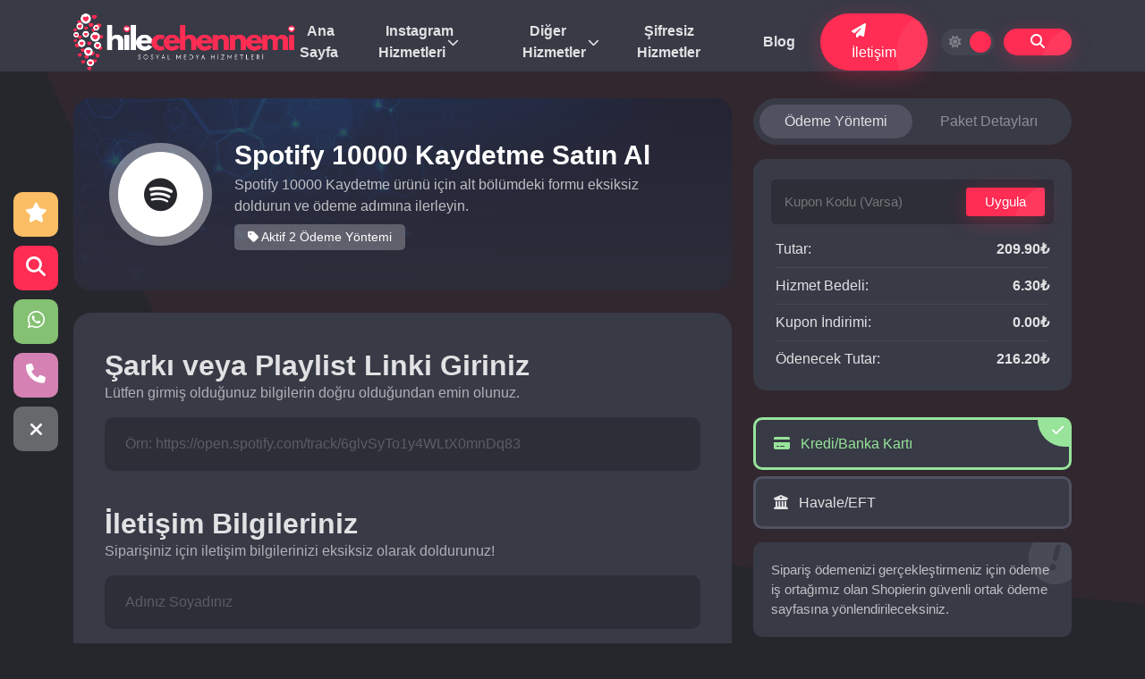

--- FILE ---
content_type: text/html; charset=UTF-8
request_url: https://hilecehennemi.com/siparis-olustur/215-10000-kaydetme/
body_size: 8382
content:
<!DOCTYPE html> <html lang="tr"> <head> <meta charset="utf-8"> <meta name="viewport" content="width=device-width, initial-scale=1.0"> <title> Spotify 10000 Kaydetme Satın Al - Hile Cehennemi</title> <meta content=" Spotify 10000 Kaydetme Satın Al - Hile Cehennemi" name="title"> <meta property="og:title" content=" Spotify 10000 Kaydetme Satın Al - Hile Cehennemi"> <meta property="og:description" content="Spotify 10000 Kaydetme ürünü için alt bölümdeki formu eksiksiz doldurun ve ödeme adımına ilerleyin."> <meta content="Spotify 10000 Kaydetme ürünü için alt bölümdeki formu eksiksiz doldurun ve ödeme adımına ilerleyin." name="description"> <link href="https://hilecehennemi.com/upload/instlogo-816971.png" rel="icon"> <link href="https://hilecehennemi.com/upload/instlogo-816971.png" rel="apple-touch-icon"> <meta content="Spotify Kaydetme paketi, Spotify Kaydetme satın al" name="keywords"> <link href="https://cdn.jsdelivr.net/npm/bootstrap@5.0.0-beta3/dist/css/bootstrap.min.css" rel="stylesheet" crossorigin="anonymous"> <link href="https://hilecehennemi.com/themes/vision/assets/css/variable.css?loftVersion=1761686453" rel="stylesheet"> <link href="https://hilecehennemi.com/themes/vision/assets/css/style.min.css" rel="stylesheet"> <link href="https://hilecehennemi.com/themes/vision/assets/css/anisplide.min.css" rel="stylesheet"> <script src="https://code.jquery.com/jquery-3.6.0.min.js" crossorigin="anonymous" type="2c90a375e2f5eb7836b1a1d6-text/javascript"></script> <link rel="stylesheet" href="https://hilecehennemi.com/themes/vision/assets/fontawesome/css/all.min.css"> <script type="2c90a375e2f5eb7836b1a1d6-text/javascript">var defaultMode = 'moon';</script> <meta property="og:url" content="https://hilecehennemi.com/siparis-olustur/215-10000-kaydetme/" /> <link rel="canonical" href="https://hilecehennemi.com/siparis-olustur/215-10000-kaydetme/" /> <!-- Google tag (gtag.js) --> <script async src="https://www.googletagmanager.com/gtag/js?id=G-VZ904QBLB3" type="2c90a375e2f5eb7836b1a1d6-text/javascript"></script> <script type="2c90a375e2f5eb7836b1a1d6-text/javascript"> window.dataLayer = window.dataLayer || []; function gtag(){dataLayer.push(arguments);} gtag('js', new Date()); gtag('config', 'G-VZ904QBLB3'); </script><meta name="google-adsense-account" content="ca-pub-5450478002339598"></head> <body class="dark"> <script src="https://hilecehennemi.com/themes/vision/assets/js/cookie.js" type="2c90a375e2f5eb7836b1a1d6-text/javascript"></script> <header> <nav class="navbar nav-head back"> <div class="container"> <div class="nav-content"> <a class="logo" href="https://hilecehennemi.com/"> <img class="light lazy" src="https://hilecehennemi.com/themes/vision/img/loader.png" data-src="https://hilecehennemi.com/upload/ylogo-204770.png" alt="Hile Cehennemi" title="Hile Cehennemi" width="150" height="50"> <img class="dark lazy" src="https://hilecehennemi.com/themes/vision/img/loader.png" data-src="https://hilecehennemi.com/upload/darklogo-506822.png" alt="Hile Cehennemi" title="Hile Cehennemi" width="150" height="50"> </a> <div class="NavListArea"> <ul class="NavList"> <li class="navitem "> <a class="navlink" href="https://hilecehennemi.com/">Ana Sayfa</a> </li> <li class="navitem nav-drop"> <a class="navlink" href="#">Instagram Hizmetleri</a> <ul class="drop-menu"> <li><a class="drop-navlink" href="https://hilecehennemi.com/instagram-turk-takipci/">Instagram Türk Takipçi</a></li><li><a class="drop-navlink" href="https://hilecehennemi.com/instagram-karisik-takipci/">Instagram Karışık Takipçi</a></li><li><a class="drop-navlink" href="https://hilecehennemi.com/instagram-garantili-takipci-satin-al/">Instagram Garantili Takipçi</a></li><li><a class="drop-navlink" href="https://hilecehennemi.com/instagram-turk-begeni/">Instagram Türk Beğeni</a></li><li><a class="drop-navlink" href="https://hilecehennemi.com/instagram-karisik-begeni/">Instagram Karışık Beğeni</a></li><li><a class="drop-navlink" href="https://hilecehennemi.com/instagram-reels-izlenme-satin-al/">Instagram İzlenme</a></li><li><a class="drop-navlink" href="https://hilecehennemi.com/instagram-gonderi-kaydetme/">Instagram Kaydetme</a></li> </ul> </li> <li class="navitem nav-drop"> <a class="navlink" href="#">Diğer Hizmetler</a> <ul class="drop-menu"> <li><a class="drop-navlink" href="https://hilecehennemi.com/tiktok/">Tiktok</a></li><li><a class="drop-navlink" href="https://hilecehennemi.com/youtube/">Youtube</a></li><li><a class="drop-navlink" href="https://hilecehennemi.com/twitter/">Twitter</a></li><li><a class="drop-navlink" href="https://hilecehennemi.com/facebook/">Facebook</a></li><li><a class="drop-navlink" href="https://hilecehennemi.com/twitch/">Twitch</a></li><li><a class="drop-navlink" href="https://hilecehennemi.com/spotify/">Spotify</a></li><li><a class="drop-navlink" href="https://hilecehennemi.com/telegram/">Telegram</a></li> </ul> </li> <li class="navitem "> <a class="navlink" href="https://mikailavci.com.tr/">Şifresiz Hizmetler</a> </li> <li class="navitem "> <a class="navlink" href="https://hilecehennemi.com/blog/">Blog</a> </li> </ul> <div class="NavActions"> <div class="supportbtn"> <a href="https://hilecehennemi.com/iletisim/" class="contact-btn anibut navlink" href="#"> <i class="fas fa-paper-plane"></i> İletişim </a> </div> <div class="otbuts"> <div class="darkmode"> <div class="darkswitch"> <div class="darkswitchBG active"></div> <div class="sunmoon"> <div class="item " data-mode="sun"> <i class="fas fa-sun"></i> </div> <div class="item active" data-mode="moon"> <i class="fas fa-moon"></i> </div> </div> </div> </div> <script type="2c90a375e2f5eb7836b1a1d6-text/javascript">$('.darkswitch').click(function(){if($("body").hasClass("dark")) cookieGuncelle("colorMode","sun","9999999999"); else cookieGuncelle("colorMode","moon","9999999999");$(".darkswitchBG").toggleClass("active");$(".sunmoon .item").toggleClass("active");$("body").toggleClass("dark");});if(actionDarkMode){$(".darkswitchBG").toggleClass("active");$(".sunmoon .item").toggleClass("active");} </script> <div class="orderSearchNav orsebtns anibut"> <i class="fas fa-search"></i> </div> <div class="mobileFavsbut"> <a class="mobifavBTN anibut" href="https://hilecehennemi.com/favorilerim/"><i class="fas fa-star"></i></a> </div> </div> </div> </div> <div class="navTogbtn"> <span class="item1"></span> <span class="item2"></span> <span class="item3"></span> <span class="item4"></span> </div> </div> </div> </nav> </header> <div class="path1"> <svg xmlns="http://www.w3.org/2000/svg" width="1263.564" height="675.739" viewBox="0 0 1263.564 675.739"> <path class="allpath" id="path1" d="M656.436,0l217.29,488.637s35.49,74.887,118.3,93.1S1920,675.59,1920,675.59V-.149Z" transform="translate(-656.436 0.149)"/> </svg> </div> <main><section class="orderArea"> <div class="container"> <form class="loftForm" id="loftOrderForm" data-statu="false"> <input type="hidden" name="order_completed" value="1"> <input type="hidden" name="loftAction" value="orderCreate"> <div class="row"> <div class="col-md-8"> <div class="intall order"> <img class="introBG lazy" src="https://hilecehennemi.com/themes/vision/img/loader.png" data-src="https://hilecehennemi.com/upload/adsiz-tasarim-517591.png" alt=""> <div class="conts"> <div class="icobox"> <i class="fab fa-spotify"></i> </div> <div class="detabox"> <h1> Spotify 10000 Kaydetme Satın Al</h1> <p>Spotify 10000 Kaydetme ürünü için alt bölümdeki formu eksiksiz doldurun ve ödeme adımına ilerleyin.</p> <span class="countservices"> <i class="fas fa-tag"></i> Aktif 2 Ödeme Yöntemi </span> </div> </div> </div> <div class="firstcont"> <div class="step"> <h2>Şarkı veya Playlist Linki Giriniz</h2> <p>Lütfen girmiş olduğunuz bilgilerin doğru olduğundan emin olunuz.</p> <input type="text" class="ord-control" name="islem_adres" required="" placeholder="Örn: https://open.spotify.com/track/6glvSyTo1y4WLtX0mnDq83"> </div> <div class="step"> <div class="step"> <h2>İletişim Bilgileriniz</h2> <p>Siparişiniz için iletişim bilgilerinizi eksiksiz olarak doldurunuz!</p> <div class="row g-3"> <div class="col-md-12 d-none"> <select class="ord-control customerType" name="sp_tur"> <option value="bireysel" selected>Bireysel</option> <option value="kurumsal">Kurumsal</option> </select> </div> <div class="col-md-12"> <input type="text" class="ord-control" name="sp_musteri_adi" required="" placeholder="Adınız Soyadınız"> </div> <div class="col-md-6"> <input type="text" class="ord-control" name="sp_musteri_mail" required="" placeholder="E-Posta Adresi"> </div> <link rel="stylesheet" href="https://hilecehennemi.com/themes/vision/assets/build/css/intlTelInput.min.css"> <div class="col-md-6"> <input type="text" id="phonesel" class="ord-control" name="sp_musteri_telefon" data-country="" required="" placeholder="Telefon Numarası"> <input type="hidden" id="spMusteriTelefon" name="sp_musteri_telefon" value=""> </div> <script src="https://hilecehennemi.com/themes/vision/assets/build/js/intlTelInput.js" type="2c90a375e2f5eb7836b1a1d6-text/javascript"></script> <script type="2c90a375e2f5eb7836b1a1d6-text/javascript"> var input = document.querySelector("#phonesel"); countryCode = cookieOku("country-code") !="" ? cookieOku("country-code"):'tr'; window.intlTelInput(input, { preferredCountries: [countryCode], /*utilsScript: "https://hilecehennemi.com/themes/vision/assets/build/js/utils.js",*/ }); </script> <div class="col-md-12 d-none" id="customerCorporate" style="display:none;"> <div class="row"> <div class="col-md-6"> <input type="text" name="sp_musteri_vd" class="ord-control" placeholder="Vergi Dairesi"> </div> <div class="col-md-6"> <input type="text" name="sp_musteri_vn" class="ord-control" placeholder="Vergi Numarası"> </div> <div class="col-md-12 mt-3"> <textarea class="ord-control" name="sp_musteri_adres" placeholder="Fatura Adresi"></textarea> </div> </div> </div> <div class="col-md-12"> <div class="chxarea"> <input id="c1" name="cookieInfo" type="checkbox"> <label for="c1">Bilgilerimi Hatırla <span>(Sonraki siparişleriniz için form otomatik doldurulur!)</span></label> </div> </div> </div> </div> </div> </div> </div> <div class="col-md-4"> <div class="orderTabs"> <div class="tabOption"> <ul> <li data-cs="pay" class="active">Ödeme Yöntemi</li> <li data-cs="det">Paket Detayları</li> </ul> </div> <div id="pay" class="tab-content show"> <div class="orPayDetail"> <div class="amount"> <div class="coupon"> <input type="text" class="ns-control" name="sp_musteri_kupon" placeholder="Kupon Kodu (Varsa)"> <button type="button" class="coupbtn anibut">Uygula</button> </div> <ul> <li>Tutar: <span id="amountProduct">209.90₺</span></li> <li>Hizmet Bedeli: <span id="amountService">6.30₺</span></li> <li>Kupon İndirimi: <span id="amountDiscount">0.00₺</span></li> <li>Ödenecek Tutar: <span id="amountTotal">216.20₺</span></li> </ul> </div> <div class="PaymentMethod"> <ul> <li class="selectPayment selected" data-key="0"><i class="fas fa-credit-card"></i> Kredi/Banka Kartı</li> <li class="selectPayment " data-key="1"><i class="fas fa-university"></i> Havale/EFT</li> <li class="d-none" data-key="2"><i class="fas fa-mobile-alt"></i> Mobil Ödeme</li> <input type="hidden" name="sp_odeme" value="0"> </ul> </div> <div class="paymentDetail"> <p>Sipariş ödemenizi gerçekleştirmeniz için ödeme iş ortağımız olan Shopierin güvenli ortak ödeme sayfasına yönlendirileceksiniz.</p> </div> <div class="otherDetail"> <div class="chxarea free"> <input required="" name="contract" id="c2" type="checkbox"> <label for="c2"><a href="#" data-bs-toggle="modal" data-bs-target="#termsofuse">Müşteri sözleşmesini</a> okudum ve onaylıyorum.</label> </div> </div> <div class="orderAction mt-4"> <button type="submit" class="orActionBTN anibut">Ödemeye Geç! <span><i class="fas fa-shopping-cart"></i></span></button> </div> </div> </div> <div id="det" class="tab-content"> <div class="orPackDetail"> <span>Spotify 10000 Kaydetme</span> <ul> <li>Hızlı Gönderim</li><li>Düşme Yaşanmaz</li><li>Şifre Gerekmez</li><li>7/24 Canlı Destek</li><li>3D Güvenli Ödeme</li> </ul> <button type="button" data-type="packetFavori" data-favPacket="215" class="favPack">Favorilerime Ekle!</button> </div> </div> </div> </div> </div> </form> <script type="2c90a375e2f5eb7836b1a1d6-text/javascript"> formCookieControl = true; $('input[name="sp_musteri_telefon"]').keypress(function(){ countryCode = $('input[name="sp_musteri_telefon"]').attr("data-country"); if(countryCode=="90" & $(this).val().length>9){ return false; } }); $('input[name="sp_musteri_telefon"]').keyup(function(){ countryCode = $('input[name="sp_musteri_telefon"]').attr("data-country"); if(countryCode=="90" & $(this).val()=="0"){ $(this).val(""); } }); </script> </div> </section> <div class="modal termsofuse fade" id="termsofuse" data-bs-backdrop="static" data-bs-keyboard="false" tabindex="-1" aria-labelledby="staticBackdropLabel" aria-hidden="true"> <div class="modal-dialog modal-lg"> <div class="modal-content"> <div class="modal-header"> <h5 class="modal-title">Kullanıcı Sözleşmesi</h5> <button type="button" class="btn-close" data-bs-dismiss="modal" aria-label="Kapat"></button> </div> <div class="modal-body"> <p class="mb-0"> <h2>Kullanım koşulları</h2> <p>Bu web sitesine erişerek, bu web sitesi Kullanım Şartları ve Koşullarına, y&uuml;r&uuml;rl&uuml;kteki t&uuml;m yasalara ve d&uuml;zenlemelere bağlı olmayı ve y&uuml;r&uuml;rl&uuml;kteki yerel yasalara uymakla sorumlu olduğunuzu kabul edersiniz. Bu şartların hi&ccedil;birini kabul etmiyorsanız, bu siteyi kullanmanız veya siteye erişmeniz yasaktır. Bu web sitesinde yer alan hizmletler ge&ccedil;erli telif hakkı ve ticari marka yasası ile korunmaktadır.</p> <h3>Lisansı Kullan</h3> <p>Hizmetlerin (bilgi veya yazılım) bir kopyasını yalnızca kişisel, ticari olmayan ge&ccedil;ici g&ouml;r&uuml;nt&uuml;leme i&ccedil;in web sitesinde ge&ccedil;ici olarak indirme izni verilir. Bu bir lisans verilmesidir, unvan devri değil ve bu lisans altında şunları yapamayabilirsiniz:</p> <ul> <li> <p>Malzemeleri değiştirme veya kopyalama</p> </li> <li> <p>Materyalleri herhangi bir ticari ama&ccedil; i&ccedil;in veya herhangi bir kamu g&ouml;sterimi i&ccedil;in kullanın (ticari veya ticari olmayan)</p> </li> <li> <p>Web sitemizde bulunan herhangi bir yazılımı kaynaksızlaştırmaya veya tersine m&uuml;hendislik yapmaya &ccedil;alışma</p> </li> <li> <p>Materyallerden telif hakkı veya diğer &ouml;zel notasyonları kaldırma</p> </li> <li> <p>Malzemeleri başka bir kişiye aktarın veya başka bir sunucudaki malzemeleri &quot;yansıtın&quot;</p> </li> </ul> <p>Bu kısıtlamalardan herhangi birini ihlal ederseniz ve Hilecehennemi tarafından herhangi bir zamanda sonlandırılabilirsiniz.</p> <h3>Ge&ccedil;erli Hukuk</h3> <p>Hilecehennemi web sitesiyle ilgili herhangi bir talep, hukuk h&uuml;k&uuml;mlerinin &ccedil;atışmasına bakılmaksızın T&uuml;rkiye yasalarına tabi olacaktır. Genel H&uuml;k&uuml;m ve Koşullar Web Sitesinin Kullanımı i&ccedil;in ge&ccedil;erlidir.</p> <h3>Feragatname</h3> <p>Bu web sitesindeki hizmetler &quot;olduğu gibi&quot; sağlanmaktadır. Hilecehennemi, ifade edilen veya ima edilen hi&ccedil; bir garanti vermez. Ayrıca, Hilecehennemi, hizmetlerin İnternet web sitesinde veya bu t&uuml;r hizmetlerle veya bu siteyle bağlantılı herhangi bir sitede kullanmanın doğruluğu, olası sonu&ccedil;ları veya g&uuml;venilirliği ile ilgili herhangi bir beyanda bulunmaz veya garanti etmez.</p> <h3>Sınırlama</h3> <p>Hilecehennemi veya yetkili bir temsilciye, s&ouml;z konusu zarar olasılığı ağızdan veya yazılı olarak bildirilmiş olsa bile, İnternet sitesindeki hizmetleri kullanımından veya kullanılamamasından kaynaklanan herhangi bir zarardan (veri veya kar kaybı veya iş kesintisi dahil ancak bunlarla sınırlı olmamak &uuml;zere) Hi&ccedil;bir durumda Hilecehennemi veya tedarik&ccedil;ileri sorumlu olmayacaktır. Bazı yargı b&ouml;lgeleri zımni garantilerde sınırlamalara veya bunun sonucunda olan zararlar i&ccedil;in sorumluluk sınırlamalarına izin vermediğinden, bu sınırlamalar sizin i&ccedil;in ge&ccedil;erli olmayabilir.</p> <h3>Fatura</h3> <p>Hilecehennemi&#39;da ki &ouml;demeler, Payizone g&uuml;venli &ouml;deme sistemi veya g&uuml;venli ve doğrulanmış bir &ouml;deme ağ ge&ccedil;idi kullanılarak işlenir ve web sitemiz &uuml;zerinden hassas finansal bilgiler girilmemektedir. &Ouml;demeleri kabul etmenin g&uuml;venli y&ouml;ntemi SSL şifrelemesi kullanılarak işlenir. Hizmetlerimizi satın alarak, ne satın aldığınızı a&ccedil;ık&ccedil;a anladığınızı ve kabul ettiğinizi ve Payizone, kredi kartı veya banka kartı kurumu aracılığıyla hileli bir anlaşmazlık yapmayacağını a&ccedil;ık&ccedil;a kabul edersiniz. Ayrıca, kredi kartını, banka kartını, Payizone hesabı veya satın alma işleminde kullanılan başka bir &ouml;deme kaynağını kullanma yetkiniz vardır. Bir anlaşmazlık veya geri &ouml;deme yapmak i&ccedil;in hileli bir girişimde bulunduktan sonra, gerekirse t&uuml;m takip&ccedil;ileri ve beğenileri sıfırlama, hesabınızı sonlandırma ve/veya IP adresinizi kalıcı olarak yasaklama hakkını alırız. Kullanıcılar, durumu destek ekibimizle tartışmadan &ouml;nce ters ibrazların, anlaşmazlıkların veya &ouml;deme geri d&ouml;n&uuml;şlerinin ger&ccedil;ekleştirilmeyeceğini kabul eder.</p> <h3>Revizyonlar</h3> <p>Bu web sitesinde g&ouml;r&uuml;nen hizmetler teknik, tipografik veya fotoğrafik hatalar i&ccedil;erebilir. Hilecehennemi, web sitesindeki hizmetlerin hi&ccedil;birinin doğru, eksiksiz veya g&uuml;ncel olduğunu garanti etmez. Hilecehennemi, web sitesinde yer alan hizmetlerde herhangi bir zamanda bildirimde bulunmaksızın değişiklik yapabilir. Ancak Hilecehennemi, hizmetleri g&uuml;ncellemek i&ccedil;in herhangi bir taahh&uuml;tte bulunmaz.</p> <h3>Bağlantı</h3> <p>Hilecehennemi, İnternet web sitesine bağlı t&uuml;m siteleri incelemedi ve bu t&uuml;r bağlantılı sitelerin i&ccedil;eriğinden sorumlu değildir.&nbsp;Herhangi bir bağlantının dahil edilmesi, sitenin Hilecehennemi tarafından onaylandığı anlamına gelmez. Bu t&uuml;r bağlantılı web sitelerinin kullanımı kullanıcının kendi riski altındadır.</p> <h3>Site Kullanım Şartları Değişiklikleri</h3> <p>Hilecehennemi, web sitesi i&ccedil;in bu kullanım koşullarını herhangi bir zamanda bildirimde bulunmadan revize edebilir. Bu web sitesini kullanarak, bu Kullanım H&uuml;k&uuml;m ve Koşullarının o anki ge&ccedil;erli s&uuml;r&uuml;m&uuml;ne bağlı olmayı kabul edersiniz.</p> <h3>Destek</h3> <p>Kullanıcılarımıza sekt&ouml;r lideri destek sağlamaya &ccedil;alışıyoruz. Herhangi bir satış veya teknik soru i&ccedil;in l&uuml;tfen destek ekibimizle iletişime ge&ccedil;in. Alternatif olarak, iletişim formu aracılığıyla bize ulaşabilirsiniz.</p> <h3>Iadesi</h3> <p>Paketlerin ortalama teslimat s&uuml;releri paket a&ccedil;ıklamalarında belirtilmektedir.&nbsp;Instagram, Facebook, YouTube, Twitter, Tiktok gibi sosyal medya platformlarında servis sağlayıcılarının yapacağı g&uuml;ncellemeler, sipariş yoğunluğu ve sistemsel bakımlarda siparişlerin teslimat s&uuml;releri değişiklik g&ouml;sterebilmektedir. Bu s&uuml;re&ccedil; &ccedil;er&ccedil;evesinde teslim edilemeyen siparişlerde, kullanıcı siparişin kalan kısmını iade alma hakkına sahiptir.</p> <h3>Hizmet</h3> <ul> <li> <p>Hilecehennemi herhangi bir Sosyal Medya platformuna bağlı değildir.</p> </li> <li> <p>Sosyal medya platformlarının kurallarına ve tabi olduğunuz herhangi bir mevzuata uymak tamamen sizin sorumluluğunuzdadır. Hilecehennemi&#39;yı kendi riskinizle kullanıyorsunuz.</p> </li> <li> <p>Yaptıklarınızdan ve sonu&ccedil;larından biz sorumlu değiliz. Sosyal medya hesabınızın herhangi bir nedenle yasaklanmasından sorumlu değiliz.</p> </li> <li> <p>Beklenen takip&ccedil;i, beğeni ve g&ouml;r&uuml;nt&uuml;leme sayısı size hi&ccedil;bir şekilde garanti edilmez.</p> </li> <li> <p>Hizmetlerin s&uuml;rekli, kesintisiz veya hatasız &ccedil;alışabilirliğini garanti edemeyiz.</p> </li> <li> <p>Hilecehennemi hizmetini kullandıkları sırada hesaplarının ve g&ouml;nderilerinin &quot;herkese a&ccedil;ık&quot; olarak ayarlandıklarından emin olmak m&uuml;şterilerin sorumluluğundadır. Bir m&uuml;şterinin profilini &quot;&ouml;zel&quot; olarak değiştirmesiyle ilgili herhangi bir hizmet kapalı kalma s&uuml;resi, bu s&uuml;re boyunca herhangi bir &ouml;deme geri &ouml;demesine neden olmaz.</p> </li> <li> <p>Hizmetimizi satın alma talebi ettikten sonra, satın aldığınız şeyi a&ccedil;ık&ccedil;a anladığınızı ve kabul ettiğinizi ve &ouml;deme işlemcisi aracılığıyla hileli bir anlaşmazlık a&ccedil;mayacağınızı kabul edersiniz.</p> </li> <li> <p>Herhangi bir zamanda bildirimde bulunmadan ve herhangi bir sorumlulukta bulunmadan, hizmetimizin tamamını veya herhangi bir b&ouml;l&uuml;m&uuml;n&uuml; veya i&ccedil;eriğini değiştirme, askıya alma veya geri &ccedil;ekme hakkımızı saklı tutarız.</p> </li> <li> <p>Şartların değişip değişmediğini kontrol etmek tamamen sizin sorumluluğunuzdadır.</p> </li> </ul> </p> </div> <div class="modal-footer "> <button type="button" class="modalbtn anibut" data-contract="true" data-bs-dismiss="modal" aria-label="Close">Kabul Et!</button> </div> </div> </div> </div> <section id="support" class="wow fadeInUp"> <div class="container"> <div class="support-bottom"> <div class="text"> SORU VE SORUNLAR İÇİN <span>BİZE ULAŞABİLİRSİNİZ!</span> </div> <div class="action"> <a class="wp anibut" target="_blank" href="https://wa.me/+905533390490?text=Size+takip%C3%A7i+siteniz+%C3%BCzerinden+ula%C5%9F%C4%B1yorum.." rel="noreferrer"> <span>Whatsapp</span> <i class="fab fa-whatsapp"></i> </a> <a class="fcont anibut" href="https://hilecehennemi.com/iletisim/"> <span>İletişime Geç!</span> <i class="fas fa-paper-plane"></i> </a> </div> </div> </div> </section></main> <footer> <div class="footer"> <div class="container"> <div class="foot-flex"> <div class="start logo"> <img class="light lazy" src="https://hilecehennemi.com/themes/vision/img/loader.png" data-src="https://hilecehennemi.com/upload/ylogo-204770.png" alt="Hile Cehennemi" title="Hile Cehennemi" width="150" height="50"> <img class="dark lazy" src="https://hilecehennemi.com/themes/vision/img/loader.png" data-src="https://hilecehennemi.com/upload/darklogo-506822.png" alt="Hile Cehennemi" title="Hile Cehennemi" width="150" height="50"> <p>Hilecehennemi - Sosyal Medya Hizmetleri</p> <div class="social-action"> <a href="https://instagram.com/hilecehennemi/" target="_blank"> <i class="fab fa-instagram"></i> </a> <a href="https://www.facebook.com/hilecehennemicom" target="_blank"> <i class="fab fa-facebook"></i> </a> </div> </div> <div class="fdef"> <div class="title"> Hızlı Menü </div> <ul> <li> <a href="https://hilecehennemi.com/">Ana Sayfa</a> </li> <li> <a href="https://hilecehennemi.com/hakkimizda/">Hakkımızda</a> </li> <li> <a href="https://hilecehennemi.com/iletisim/">İletişim</a> </li> <li> <a href="https://hilecehennemi.com/blog/">Blog</a> </li> </ul> </div> <div class="fdef"> <div class="title"> İletişim Bilgileri </div> <ul> <li> <i class="fas fa-envelope"></i> <a href="/cdn-cgi/l/email-protection" class="__cf_email__" data-cfemail="2b4f4e585f4e406b4342474e484e434e45454e464205484446">[email&#160;protected]</a> </li> <li> <i class="fas fa-phone"></i> +905533390490 </li> <li> <i class="fas fa-map"></i> </li> </ul> </div> </div> <div class="footImg"> <img src="https://hilecehennemi.com/upload/footbank-466701.png" alt="Ödeme Yöntemleri" title="Ödeme Yöntemleri" width="50" height="200"> </div> </div> </div> </footer> <div class="alert alert-success alert-dismissible alert-message d-none" role="alert"> <button type="button" class="btn-close" onclick="if (!window.__cfRLUnblockHandlers) return false; $(&quot;.alert-message&quot;).fadeOut(&quot;slow&quot;);" data-cf-modified-2c90a375e2f5eb7836b1a1d6-=""></button> <strong id="alertHead"></strong> <p class="mb-0" id="alertText"></p> </div> <div class="fixActions show"><script data-cfasync="false" src="/cdn-cgi/scripts/5c5dd728/cloudflare-static/email-decode.min.js"></script><script type="2c90a375e2f5eb7836b1a1d6-text/javascript">if(cookieOku("buttonRight")=="kapali") $(".fixActions").attr("class","fixActions"); else $(".fixActions").attr("class","fixActions show");</script> <div class="items"> <div class="hrefGo item fav" data-href="https://hilecehennemi.com/favorilerim/"> <div class="icon"> <i class="fas fa-star"></i> </div> <span>Favorilerim</span> </div> <div class="item order orsebtns"> <div class="icon"> <i class="fas fa-search"></i> </div> <span>Sipariş Sorgula</span> </div> <div class="hrefGo item wp" data-href="https://wa.me/+905533390490?text=Merhaba%2C+size+HileCehennemi.com+siteniz+%C3%BCzerinden+ula%C5%9F%C4%B1yorum..." data-blank="true"> <div class="icon"> <i class="fab fa-whatsapp"></i> </div> <span>Whatsapp</span> </div> <div class="hrefGo item tel" data-href="tel:+905533390490" data-blank="true"> <div class="icon"> <i class="fas fa-phone"></i> </div> <span>+905533390490</span> </div> </div> <div class="close"> <i class="fas fa-bars cshow"></i> <i class="fas fa-times chide"></i> </div> </div> <div class="osareaBG"> <div class="close"> <i class="fas fa-times"></i> Kapat </div> <div class="osarea"> <div class="container"> <div class="row"> <div class="col-md-6"> <form class="loftForm"> <input type="hidden" name="loftAction" value="orderControl"> <div class="searcharea"> <div class="content"> <div class="top"> <span>Sipariş Sorgula</span> <p>Sorgulamak istediğiniz siparişin kodunu giriniz!</p> </div> <div class="srcwell"> <input type="text" name="code" class="os-control" placeholder="Sipariş Kodu"> <button type="submit" class="osBtn anibut mt-4"><i class="fas fa-question"></i> Sipariş Sorgula</button> </div> </div> </div> </form> </div> <div class="col-md-6"> <div class="lastordersarea"> <div class="content"> <span>Geçmiş Siparişleriniz</span> <p>Tarayıcı önbelleğine kaydedilen siparişlerinizi daha hızlı takip edebilirsiniz</p> <div class="LastOrdersList"> </div> </div> </div> </div> </div> </div> </div> </div><script src="https://hilecehennemi.com/themes/vision/assets/js/variable.js?loftVersion=1761686453" type="2c90a375e2f5eb7836b1a1d6-text/javascript"></script> <script src="https://hilecehennemi.com/themes/vision/assets/js/main.js" type="2c90a375e2f5eb7836b1a1d6-text/javascript"></script> <script type="2c90a375e2f5eb7836b1a1d6-text/javascript"> var packJson = [106,74,276,277,258,257,259,275,278,215]; </script> <script src="https://hilecehennemi.com/themes/vision/assets/bootstrap/js/bootstrap.bundle.js" crossorigin="anonymous" type="2c90a375e2f5eb7836b1a1d6-text/javascript"></script> <script src="https://hilecehennemi.com/themes/vision/assets/bootstrap/js/bootstrap.min.js" crossorigin="anonymous" type="2c90a375e2f5eb7836b1a1d6-text/javascript"></script> <script src="https://hilecehennemi.com/themes/vision/assets/js/splide.min.js" crossorigin="anonymous" type="2c90a375e2f5eb7836b1a1d6-text/javascript"></script> <script src="https://hilecehennemi.com/themes/vision/assets/js/wow.js" crossorigin="anonymous" type="2c90a375e2f5eb7836b1a1d6-text/javascript"></script> <script type="2c90a375e2f5eb7836b1a1d6-text/javascript"> new WOW().init(); </script> <div id="demo"></div> <script src="/cdn-cgi/scripts/7d0fa10a/cloudflare-static/rocket-loader.min.js" data-cf-settings="2c90a375e2f5eb7836b1a1d6-|49" defer></script><script defer src="https://static.cloudflareinsights.com/beacon.min.js/vcd15cbe7772f49c399c6a5babf22c1241717689176015" integrity="sha512-ZpsOmlRQV6y907TI0dKBHq9Md29nnaEIPlkf84rnaERnq6zvWvPUqr2ft8M1aS28oN72PdrCzSjY4U6VaAw1EQ==" data-cf-beacon='{"version":"2024.11.0","token":"6b55ad0b03c64d729bab93668965b2ff","r":1,"server_timing":{"name":{"cfCacheStatus":true,"cfEdge":true,"cfExtPri":true,"cfL4":true,"cfOrigin":true,"cfSpeedBrain":true},"location_startswith":null}}' crossorigin="anonymous"></script>
</body> </html>

--- FILE ---
content_type: text/css
request_url: https://hilecehennemi.com/themes/vision/assets/css/variable.css?loftVersion=1761686453
body_size: -129
content:
:root {
    --bg: #ffffff59;
    --menutxtcl: 0, 0, 0;
    --menutxtweight: 600;
    --intlinear: 90, 99, 129;
    --txtall: 79, 82, 107;
    --cl1: 255, 0, 0;
    --pckdf: var(--cl1);
    --whydf: var(--cl1);
    --lbds: 255, 255, 255;
    --lsdb: 56, 58, 70;
    --text: 85, 85, 85;
    --fixedtel: #d581b4;
}
body.dark {
    --bg: #26272d;
    --menutxtcl: 226, 226, 228;
    --intlinear: 45, 45, 58;
    --txtall: 226, 226, 228;
    --cl1: 255, 44, 83;
    --lbds: 56, 58, 70;
    --lsdb: 255, 255, 255;
    --pckdf: var(--cl1);
    --text: 226, 226, 228;
}



--- FILE ---
content_type: text/css
request_url: https://hilecehennemi.com/themes/vision/assets/css/style.min.css
body_size: 11152
content:
html {
  scroll-behavior: smooth
}

body {
  color: #444;
  font-family: montserrat, sans-serif;
  background: var(--bg)
}

:focus {
  outline: 0 !important
}

*,
::after,
::before {
  box-sizing: border-box
}

a {
  color: #444;
  transition: .5s;
  text-decoration: none
}

a:active,
a:focus,
a:hover {
  color: #222;
  outline: 0;
  text-decoration: none
}

p {
  padding: 0;
  margin: 0 0 30px 0
}

h1,
h2,
h3,
h4,
h5,
h6 {
  font-weight: 400;
  margin: 0;
  padding: 0
}

input::-webkit-inner-spin-button,
input::-webkit-outer-spin-button {
  -webkit-appearance: none
}

.nav-head {
  height: 80px
}

.nav-head.back {
  background: rgba(var(--lbds))
}

.nav-head.back .darkswitch {
  background: rgba(var(--lsdb), .05)
}

.nav-content {
  display: flex;
  align-items: center;
  width: 100%
}

.NavList {
  display: flex;
  align-items: center;
  margin: 0;
  padding: 0
}

.NavListArea {
  margin-left: auto;
  display: flex;
  align-items: center
}

.logo img {
  height: 78px;
  width: auto
}

.logo img.dark {
  display: none
}

ul.NavList li {
  list-style: none;
  padding: 0 5px
}

.NavList li a {
  color: rgba(var(--menutxtcl));
  font-weight: var(--menutxtweight);
  padding: 12px 8px
}

li.navitem.nav-drop>a {
  position: relative;
  padding-right: 18px
}

li.navitem.nav-drop>a::after {
  content: "\f078";
  position: absolute;
  font-family: fontawesome;
  font-size: 13px;
  right: 3px;
  top: 50%;
  transform: translateY(-50%);
  transition: .2s
}

.nav-drop .drop-menu {
  visibility: hidden;
  opacity: 0;
  position: absolute;
  margin-top: 0;
  padding: 15px 0;
  background: rgba(var(--lbds));
  border-radius: 5px;
  transition: .2s;
  box-shadow: 0 5px 30px rgba(var(--cl1), .1);
  z-index: 99
}

.nav-drop .drop-menu::before {
  content: "";
  position: absolute;
  top: -7px;
  left: 55px;
  margin-left: -5px;
  border-left: 8px solid transparent;
  border-right: 8px solid transparent;
  border-bottom: 8px solid rgba(var(--lbds))
}

.nav-drop:hover .drop-menu {
  visibility: visible;
  opacity: 1;
  margin-top: 10px
}

.nav-drop .drop-menu li a {
  padding: 5px 20px;
  font-size: 16px;
  color: rgba(var(--menutxtcl));
  width: 100%;
  display: block;
  font-weight: 500
}

.nav-drop .drop-menu li {
  transition: .2s
}

.nav-drop .drop-menu li:hover {
  background: rgba(var(--lsdb), .03)
}

.contact-btn {
  display: inline-block;
  font-size: 16px;
  font-weight: 400;
  color: #fff !important;
  border: none;
  background-color: rgba(var(--cl1));
  border-radius: 40px;
  padding: 8px 35px;
  box-shadow: 0 5px 25px rgba(var(--cl1), .3)
}

.NavActions {
  display: flex;
  align-items: center;
  margin-left: 15px
}

.supportbtn {
  display: flex;
  align-items: center
}

.navTogbtn {
  border: none;
  position: relative;
  width: 45px;
  height: 45px;
  padding: 6px;
  margin-left: auto;
  border-radius: 5px
}

.navTogbtn.active .item1,
.navTogbtn.active .item4 {
  border-radius: 0 85%
}

.navTogbtn.active .item2,
.navTogbtn.active .item3 {
  border-radius: 85% 0
}

.navTogbtn span {
  height: 14px;
  width: 14px;
  background: rgba(var(--cl1));
  border-radius: 85%;
  margin: 1px;
  display: inline-block;
  transition: .3s
}

.orderSearchNav.orsebtns {
  background: rgba(var(--cl1));
  color: #fff;
  padding: 3px 30px;
  border-radius: 30px;
  cursor: pointer;
  margin-left: 10px;
  box-shadow: 0 5px 25px rgba(var(--cl1), .3)
}

.LastOrdersList .nosearch {
  background: rgba(var(--lsdb), .05);
  padding: 15px 20px;
  border-radius: 10px;
  color: rgba(var(--txtall));
  font-weight: 400;
  font-size: 16px
}

body.showmenu {
  overflow: hidden
}

body.showmenu footer,
body.showmenu main {
  filter: blur(5px)
}

body.showmenu .NavListArea {
  visibility: visible;
  left: 0;
  max-height: 100%;
  overflow: auto
}

.darkmode {
  margin-left: 15px
}

.otbuts {
  display: flex;
  align-items: center
}

.sunmoon {
  display: flex;
  align-items: center;
  width: 100%;
  justify-content: space-between;
  position: relative;
  padding: 0 9px;
  font-size: 14px
}

.darkswitch {
  width: 60px;
  height: 30px;
  background: rgba(var(--lbds));
  display: flex;
  align-items: center;
  position: relative;
  border-radius: 21px;
  cursor: pointer
}

.darkswitchBG {
  position: absolute;
  background: rgba(var(--cl1));
  border-radius: 100%;
  width: 24px;
  height: 24px;
  left: 4px;
  transition: .5s cubic-bezier(0, 0, .34, .81)
}

.darkswitchBG.active {
  left: calc(100% - 28px)
}

.sunmoon .item i {
  color: rgba(var(--lsdb), .3);
  transition: .5s cubic-bezier(0, 0, .34, .81)
}

.sunmoon .item.active i {
  color: #fff
}

.serviceList {
  display: flex;
  align-items: center;
  justify-content: center;
  margin-bottom: 30px
}

.serviceList .item {
  margin: 0 10px
}

.serviceList .item .box {
  width: 100px;
  height: 100px;
  background: rgba(var(--lbds));
  display: flex;
  position: relative;
  overflow: hidden;
  align-items: center;
  justify-content: center;
  border-radius: 10px;
  transition: .4s cubic-bezier(0, 0, .34, .81)
}

.serviceList .item .box:after {
  content: "";
  position: absolute;
  left: 50%;
  top: 0;
  bottom: 0;
  width: 0;
  background: rgba(var(--cl1));
  z-index: 0;
  transition: .2s cubic-bezier(0, 0, .34, .81)
}

.serviceList .item .box:hover:after {
  left: 0;
  width: 100%
}

.serviceList .item .box:hover i {
  color: #fff;
  z-index: 2
}

.serviceList .item .box i {
  color: rgba(var(--cl1));
  font-size: 35px;
  position: relative;
  transition: .4s cubic-bezier(0, 0, .34, .81)
}

.serviceList .item .opacityIcon {
  position: absolute;
  bottom: -14px;
  left: -10px
}

.serviceList .item .opacityIcon i {
  font-size: 45px;
  opacity: .08
}

.serviceList .item .serviceName {
  text-align: center;
  font-size: 14px;
  margin-top: 5px;
  color: rgba(var(--cl1));
  max-width: 100px;
  opacity: .7;
  overflow: hidden;
  display: -webkit-box;
  -webkit-line-clamp: 1;
  -webkit-box-orient: vertical;
  transition: .2s
}

.serviceList .item:hover .serviceName {
  opacity: 1
}

#introHome {
  margin-bottom: 30px
}

.introHome {
  height: 420px;
  position: relative;
  overflow: hidden
}

.introHome img.introBG {
  position: absolute;
  width: 100%;
  height: 100%;
  object-fit: cover;
  border-radius: 20px 20px 24px 24px
}

.introHome::before {
  content: "";
  position: absolute;
  left: 0;
  top: 0;
  right: 0;
  bottom: 0;
  background: linear-gradient(to top, rgb(var(--intlinear)), rgb(var(--intlinear), .8), rgb(var(--intlinear), .4));
  z-index: 1;
  border-radius: 20px
}

.introHome .content {
  position: absolute;
  bottom: 75px;
  z-index: 1;
  width: 100%;
  text-align: center
}

.introHome .content h1 {
  font-weight: 800;
  font-size: 34px;
  color: #fff
}

.introHome .content h1 span {
  display: block;
  color: #fdb43f
}

.introHome .content p {
  color: #fff;
  max-width: 750px;
  margin: 0 auto
}

.fastOrder {
  width: fit-content;
  background: rgba(var(--lbds));
  padding: 20px;
  margin: 0 auto;
  display: flex;
  align-items: center;
  transform: translateY(-50%);
  position: relative;
  z-index: 1;
  border-radius: 20px;
  box-shadow: 0 5px 30px rgba(var(--text), .1)
}

.fastOrder .fastitems {
  display: flex;
  align-items: center;
  padding-left: 7px
}

.fastOrder .fastDrop {
  visibility: hidden;
  opacity: 0;
  transition: .2s;
  position: absolute;
  top: 60px;
  background: rgba(var(--lbds));
  width: 250px;
  padding: 15px;
  padding-right: 10px;
  border-radius: 15px;
  box-shadow: 0 5px 30px rgba(var(--cl1), .1);
  left: 0
}

.fastOrder .fastselect:first-child .fastDrop {
  left: -25px
}

.fastOrder .fastDrop.show {
  visibility: visible;
  opacity: 1;
  top: 80px
}

.fastDrop::before {
  content: "";
  position: absolute;
  top: -7px;
  left: 55px;
  margin-left: -5px;
  border-left: 8px solid transparent;
  border-right: 8px solid transparent;
  border-bottom: 8px solid rgba(var(--lbds))
}

.fastOrder .fastDrop ul {
  padding: 0;
  padding-right: 5px;
  margin: 0;
  overflow: auto;
  max-height: 205px
}

.fastOrder .fastDrop ul::-webkit-scrollbar-track {
  border-radius: 20px;
  background-color: #f5f5f5
}

.fastOrder .fastDrop ul::-webkit-scrollbar {
  width: 5px;
  background-color: #f5f5f5
}

.fastOrder .fastDrop ul::-webkit-scrollbar-thumb {
  border-radius: 20px;
  background-color: #c5c5c5
}

.fastOrder .fastDrop ul li {
  list-style: none;
  font-weight: 500;
  font-size: 16px;
  background: #00000005;
  margin-bottom: 3px;
  border-radius: 6px;
  padding: 7px 12px;
  transition: .2s
}

.fastOrder .fastDrop ul li:hover {
  background: #00000010
}

.fastOrder .fastselect {
  color: rgba(var(--txtall));
  padding: 0 25px;
  font-weight: 700;
  font-size: 18px;
  cursor: pointer;
  position: relative;
  user-select: none;
  text-align: left;
  min-width: 250px
}

.fastselect .cont .item .fastHead {
  overflow: hidden;
  display: -webkit-box;
  -webkit-line-clamp: 1;
  -webkit-box-orient: vertical
}

.fastOrder .fastselect:first-child {
  padding-left: 0;
  min-width: 225px
}

.fastOrder .fastselect::after {
  content: "";
  position: absolute;
  right: 0;
  top: 0;
  width: 1px;
  height: 100%;
  background: #00000010;
  cursor: context-menu
}

.fastOrder .fastselect:nth-last-child(1) {
  margin-right: 0
}

.fastOrder .fastselect .cont i {
  display: none
}

.fastOrder .fastselect span {
  font-size: 15px;
  font-weight: 400;
  display: block;
  opacity: .6
}

.fastAction {
  margin-left: 25px
}

.butto-fast {
  color: #fff;
  border: none;
  background: rgba(var(--cl1));
  padding: 11px 20px;
  font-size: 16px;
  font-weight: 500;
  text-transform: uppercase;
  margin-left: auto;
  border-radius: 7px;
  box-shadow: 0 5px 25px rgba(var(--cl1), .2);
  min-width: 250px
}

#packList {
  margin-bottom: 100px
}

.packListArea {
  position: relative;
  padding-bottom: 50px
}

.packListArea:before {
  content: "";
  background: rgba(var(--cl1), .05);
  width: 80%;
  left: 50%;
  transform: translateX(-50%);
  height: 100px;
  position: absolute;
  bottom: 0;
  border-radius: 70px
}

.packListArea .packitem {
  margin: 0 10px
}

.packitem {
  background: rgba(var(--lbds));
  border-radius: 20px;
  position: relative;
  overflow: hidden
}

.packitem.overi {
  overflow: inherit
}

.packInside {
  padding: 20px
}

.packHead {
  background: rgba(var(--pckdf));
  height: 15px;
  position: absolute;
  top: 0;
  font-size: 14px;
  min-width: 100%;
  text-align: center
}

.packHead span {
  display: none
}

.packHead.have {
  color: #fff;
  width: fit-content;
  padding: 4px 20px;
  position: absolute;
  left: 50%;
  transform: translateX(-50%) translateY(-30%);
  top: 0;
  font-size: 14px;
  border-radius: 30px;
  min-width: 150px;
  text-align: center;
  height: auto
}

.packHead.have span {
  display: block
}

.packTop {
  margin-top: 25px;
  text-align: center
}

.packitem.inslide {
  margin-top: 20px
}

.packTop .icon i {
  font-size: 55px;
  color: rgba(var(--pckdf))
}

.packTop .icon {
  margin-bottom: 5px
}

.packTop .title span {
  display: block;
  font-weight: 700;
  font-size: 22px
}

.packTop .title {
  color: rgba(var(--txtall))
}

.packDetail {
  margin: 20px 0;
  text-align: center
}

.packDetail .moresi {
  display: none
}

.packDetail .moresi li:nth-child(1) {
  border-top: inherit
}

.packDetail ul {
  padding: 0 10px;
  margin: 0;
  max-height: 124px;
  overflow: hidden
}

.packDetail.more ul {
  height: 168px;
  max-height: 168px;
  overflow: auto
}

.packDetail ul::-webkit-scrollbar-track {
  border-radius: 20px;
  background-color: #f5f5f5
}

.packDetail ul::-webkit-scrollbar {
  width: 5px;
  background-color: #f5f5f5
}

.packDetail ul::-webkit-scrollbar-thumb {
  border-radius: 20px;
  background-color: #c5c5c5
}

.packDetail ul li {
  list-style: none;
  color: rgba(var(--txtall), .8);
  padding: 8px 0;
  border-bottom: 1px solid #00000007
}

.packDetail ul li:nth-child(1) {
  border-top: 1px solid #00000007
}

.packDetail ul li:before {
  content: "\f058";
  font-family: FontAwesome;
  margin-right: 10px;
  color: rgba(var(--pckdf));
  font-size: 15px
}

.packDetailMore {
  padding: 8px 0;
  border-bottom: 1px solid #00000007;
  font-weight: 600;
  color: rgba(var(--txtall));
  cursor: pointer
}

.packPrice {
  text-align: center;
  font-size: 27px;
  font-weight: 700;
  color: rgba(var(--txtall));
  height: 55px;
  display: flex;
  flex-direction: column;
  justify-content: center
}

.packPrice span {
  display: block;
  font-size: 15px;
  text-decoration: line-through;
  font-weight: 400;
  opacity: .5;
  margin-bottom: -3px
}

.packBottom {
  margin: 15px 10px;
  display: flex;
  align-items: center
}

.packBuyBTN {
  color: #fff !important;
  flex: 1;
  font-size: 18px;
  font-weight: 500;
  background: rgba(var(--pckdf));
  padding: 13px 20px;
  padding-bottom: 12px;
  display: flex;
  justify-content: space-between;
  position: relative;
  align-items: center;
  border-radius: 50px;
  box-shadow: 0 5px 25px rgba(var(--pckdf), .3)
}

.packBuyBTN span {
  position: relative;
  top: -1px
}

.packBuyBTN.noneOrder {
  opacity: .5;
  pointer-events: none
}

.notfavlist {
  grid-column: span 4;
  text-align: center;
  background: rgba(var(--lbds), .7);
  border: 3px solid rgba(var(--lsdb), .05);
  border-radius: 15px;
  padding: 70px 0;
  height: fit-content
}

.notfavlist span {
  font-size: 22px;
  font-weight: 700;
  color: rgba(var(--txtall))
}

.notfavlist p {
  color: rgba(var(--txtall), .8);
  margin-bottom: 0
}

.favPack {
  border: none;
  width: 40px;
  height: 40px;
  display: flex;
  align-items: center;
  justify-content: center;
  border-radius: 50px;
  margin: 12px auto;
  font-size: 15px;
  color: #9a9a9a;
  background: #f7f7f9;
  transition: .2s;
  position: absolute;
  right: 25px;
  top: 43px
}

.favPack.active {
  color: rgba(var(--lbds));
  background: #fbbe65
}

.favPack.active:hover {
  background: #fbbe65;
  opacity: .8
}

.favPack:hover {
  background: #f3f3f3
}

.favPack::before {
  content: "\f005";
  font-family: 'Font Awesome 5 Free';
  font-size: 15px
}

.packListArea .splide__pagination {
  bottom: -35px
}

.packListArea .splide__pagination__page {
  background: rgba(var(--cl1), .4);
  height: 12px;
  width: 12px;
  transition: .2s
}

.packListArea .splide__pagination__page.is-active {
  background: rgba(var(--cl1));
  width: 25px;
  height: 12px;
  border-radius: 10px;
  transform: scale(1)
}

.packList {
  display: grid;
  grid-template-columns: repeat(4, 1fr);
  grid-column-gap: 25px;
  grid-row-gap: 25px;
  margin-bottom: 70px;
  min-height: 400px
}

.anibuybtn {
  position: relative;
  overflow: hidden
}

.anibuybtn::after {
  content: "";
  position: absolute;
  width: 100px;
  height: 100px;
  border-radius: 100%;
  left: calc(100% - 60px);
  top: 50%;
  transform: translateY(-50%);
  transition: .4s cubic-bezier(0, 0, .34, .81);
  background: #ffffff15
}

.anibuybtn:hover:after {
  left: calc(100% - 90px);
  top: 20%
}

#whyus {
  padding-bottom: 40px;
  margin-bottom: 100px;
  position: relative
}

#whyus::after {
  content: "";
  position: absolute;
  bottom: 0;
  width: 100%;
  height: calc(100% - 250px);
  background: rgba(var(--cl1), .05);
  z-index: -1
}

.whyus .list {
  display: grid;
  grid-template-columns: repeat(3, 1fr);
  grid-column-gap: 25px;
  grid-row-gap: 25px
}

.whyus .list .item {
  width: 100%;
  height: 385px;
  border-radius: 60px 10px;
  overflow: hidden;
  position: relative
}

.whyus .list .item.more {
  display: none
}

.whyus .list .item img.whyBG {
  width: 100%;
  height: 100%;
  object-fit: cover
}

.whyus .list .item::before {
  content: "";
  position: absolute;
  left: 0;
  top: 0;
  right: 0;
  bottom: 0;
  background: linear-gradient(to top, rgba(var(--whydf)), rgba(var(--whydf), .7), transparent);
  z-index: 1
}

.whyus .list .item .content {
  position: absolute;
  bottom: 0;
  left: 0;
  z-index: 1;
  padding: 30px;
  transition: .2s
}

.whyus .list .item .content .detail p {
  margin: 0
}

.whyus .list .item .content .icon {
  width: 70px;
  height: 70px;
  background: #fff;
  border-radius: 100%;
  display: flex;
  align-items: center;
  justify-content: center;
  margin-bottom: 7px
}

.whyus .list .item .content .icon i {
  color: rgba(var(--whydf));
  font-size: 28px
}

.whyus .list .item .content .detail {
  color: #fff
}

.whyus .list .item .content .detail .title {
  font-weight: 700;
  font-size: 22px
}

.whyus .list .item .content .detail p {
  font-size: 15px;
  opacity: .9;
  font-weight: 400;
  overflow: hidden;
  transition: .2s
}

.whyListMore {
  margin-top: 30px;
  text-align: center
}

.whyListMore .whymore {
  border: none;
  font-weight: 500;
  color: rgba(var(--txtall));
  background: rgba(var(--txtall), .06);
  font-size: 14px;
  padding: 8px 18px;
  border-radius: 7px;
  transition: .4s cubic-bezier(0, 0, .34, .81)
}

.whyListMore .whymore:hover {
  background: rgba(var(--txtall), .1)
}

.whyListMore .whymore i {
  margin-left: 20px
}

#testimonial {
  margin-bottom: 100px;
  padding: 0 40px
}

.testiarea {
  position: relative
}

.testiarea::after {
  content: "";
  position: absolute;
  left: 50%;
  transform: translateX(-50%);
  bottom: -10px;
  width: 320px;
  height: 100px;
  border-radius: 50px;
  background: rgba(var(--cl1), .05);
  z-index: -1
}

.stars .star i {
  color: #b8bbca
}

.stars .star.active i {
  color: #ffb307
}

.testimonial-item {
  background: rgba(var(--lbds));
  padding: 35px 20px;
  border-radius: 15px;
  text-align: center;
  margin: 0 15px
}

.testimonial-item .inside {
  opacity: .7;
  transition: .2s
}

.testimonial-item .person img {
  width: 100px;
  height: 100px;
  border-radius: 100%;
  object-fit: cover
}

.testimonial-item .person .name {
  margin-top: 10px;
  font-size: 22px;
  font-weight: 700;
  color: rgba(var(--txtall))
}

.testimonial-item .CustomerJob {
  color: rgba(var(--cl1))
}

.testimonial-item .detail p {
  margin-bottom: 12px;
  color: rgba(var(--txtall), .8);
  font-size: 15px;
  line-height: 19px
}

.testimonial-item .detail {
  margin-top: 5px
}

.splide.testimonial .splide__track {
  padding: 30px 0;
  padding-bottom: 50px
}

.splide.testimonial ul li {
  transform: scale(1);
  transition: .2s
}

.splide.testimonial ul li.is-active {
  transform: scale(1.05)
}

.splide.testimonial ul li.is-active .testimonial-item .inside {
  opacity: 1
}

.splide.testimonial .splide__pagination__page {
  background: rgba(var(--cl1), .4);
  height: 12px;
  width: 12px;
  transition: .2s
}

.splide.testimonial .splide__pagination__page.is-active {
  background: rgba(var(--cl1));
  width: 25px;
  height: 12px;
  border-radius: 10px;
  transform: scale(1)
}

#aboutus {
  background: rgba(var(--cl1), .05);
  margin-bottom: 100px;
  padding: 120px 0
}

.AboutArea {
  display: flex;
  align-items: center;
  justify-content: center
}

.AboutArea .imgData {
  position: relative
}

.AboutArea .imgData img {
  width: 550px;
  height: 550px;
  object-fit: cover;
  border-radius: 50px
}

.AboutArea.styletwo .imgData img {
  border-radius: 100%
}

.AboutArea.styletwo .datainfo .item:nth-child(2) {
  margin-top: 50px
}

.AboutArea.styletwo .datainfo {
  bottom: 25px
}

.AboDetail {
  padding-left: 40px
}

.AboDetail .heading span {
  color: rgba(var(--cl1))
}

.AboDetail .heading h2 {
  font-weight: 700;
  color: rgba(var(--txtall))
}

.AboDetail .heading {
  margin-bottom: 20px
}

.AboDetail .content p {
  margin-bottom: 12px;
  color: rgba(var(--txtall), .8);
  line-height: 25px
}

.AboDetail .action {
  margin-top: 30px
}

.AboutArea .imgData .datainfo {
  position: absolute;
  bottom: 0;
  left: 0;
  right: 0;
  display: flex;
  align-items: center;
  justify-content: center;
  padding: 0 50px;
  transform: translateY(40%)
}

.aboaction a.abobtn {
  display: block;
  background: rgba(var(--txtall));
  padding: 12px 30px;
  min-width: 200px;
  text-align: center;
  color: #fff;
  border-radius: 50px
}

.aboaction {
  position: relative;
  padding: 6px 0;
  width: fit-content
}

.aboaction::before {
  content: "";
  position: absolute;
  right: -50px;
  top: 50%;
  transform: translateY(-50%);
  height: 100%;
  width: 100%;
  border: 2px solid rgba(var(--txtall), .2);
  border-radius: 50px;
  z-index: -1;
  transition: .4s cubic-bezier(0, 0, .34, .81)
}

.aboaction::after {
  content: "\f061";
  font-family: FontAwesome;
  color: rgba(var(--txtall));
  position: absolute;
  right: -30px;
  top: 50%;
  transform: translateY(-50%);
  transition: .4s cubic-bezier(0, 0, .34, .81)
}

.AboutArea .imgData:before {
  content: "";
  position: absolute;
  background-image: url(../../img/svg/dots.svg);
  left: -30px;
  top: -30px;
  width: 250px;
  height: 250px;
  z-index: -1;
  opacity: .7;
  animation: 3s infinite dotsmove
}

.AboutArea .imgData .datainfo .item {
  color: rgba(var(--txtall));
  background: rgba(var(--lbds));
  padding: 20px 15px;
  margin: 0 8px;
  width: 100%;
  text-align: center;
  border-radius: 15px;
  box-shadow: 0 5px 25px rgba(var(--txtall), .1)
}

.AboutArea .imgData .datainfo .item .detail span {
  display: block;
  font-size: 16px;
  font-weight: 700
}

.AboutArea .imgData .datainfo .item .icon i {
  font-size: 30px
}

.AboutArea .imgData .datainfo .item .icon {
  margin-bottom: 8px
}

.AboutArea .imgData .datainfo .item .detail {
  font-size: 15px
}

#faq {
  margin-bottom: 100px
}

.faqArea {
  margin-top: 40px
}

.faqwell .item {
  background: rgba(var(--lbds));
  padding: 20px;
  padding-bottom: 18px;
  border-radius: 5px;
  margin-bottom: 15px;
  cursor: pointer
}

.faqwell .item .fs-head {
  font-size: 16px;
  font-weight: 500;
  color: rgba(var(--txtall));
  display: flex;
  align-items: center;
  user-select: none
}

.faqwell .item .fs-head .plusminus {
  margin-left: auto
}

.faqwell .item .fs-head .plusminus .minus {
  display: none
}

.faqwell .item.show .plusminus .minus {
  display: block
}

.faqwell .item.show .plusminus .plus {
  display: none
}

.faqwell .item .fs-content {
  padding-top: 12px;
  margin-top: 15px;
  border-top: 1px solid #00000010;
  display: none
}

.faqwell .item .fs-content p {
  margin: 0;
  color: rgba(var(--txtall), .8);
  line-height: 25px
}

.sidebar .faqwell .item {
  padding: 15px;
  padding-bottom: 13px;
  margin-bottom: 10px
}

.SideContBoxArea {
  background: rgba(var(--lbds));
  padding: 20px 25px;
  border-radius: 12px
}

.SideContBoxArea h3 {
  color: rgba(var(--txtall));
  font-weight: 700;
  font-size: 23px;
  margin-bottom: 10px;
  padding-bottom: 10px;
  border-bottom: 1px solid rgba(var(--lsdb), .1)
}

.SideContBoxArea ul {
  margin: 0;
  padding: 0
}

.SideContBoxArea ul li {
  color: rgba(var(--txtall));
  list-style: none
}

.SideContBoxArea ul li.email {
  font-weight: 600
}

#bloglast {
  margin-bottom: 100px
}

.ns-heading.flx {
  display: flex;
  width: 100%;
  text-align: left;
  align-items: flex-end;
  margin-bottom: 30px
}

.ns-heading.flx .showmore {
  margin-left: auto
}

a.ns-more {
  display: block;
  font-size: 15px;
  color: rgba(var(--txtall));
  background: rgba(var(--txtall), .06);
  padding: 7px 20px;
  border-radius: 5px;
  font-weight: 500;
  transition: .2s
}

a.ns-more:hover {
  background: rgba(var(--txtall), .1)
}

a.ns-more i {
  font-size: 15px;
  margin-left: 15px
}

.blog-list {
  display: grid;
  grid-template-columns: repeat(3, 1fr);
  grid-column-gap: 20px
}

.blog-item .thumb img {
  width: 100%;
  border-radius: 25px 5px;
  height: 250px;
  object-fit: cover
}

.blog-item .detail {
  margin-top: 15px;
  padding: 0 5px
}

.blog-item .detail a h3 {
  font-weight: 700;
  font-size: 23px;
  color: rgba(var(--txtall));
  overflow: hidden;
  display: -webkit-box;
  -webkit-line-clamp: 2;
  -webkit-box-orient: vertical
}

.blog-item .detail p {
  margin-bottom: 12px;
  color: rgba(var(--txtall), .8);
  line-height: 25px;
  overflow: hidden;
  display: -webkit-box;
  -webkit-line-clamp: 3;
  -webkit-box-orient: vertical
}

.blog-item .thumb {
  position: relative
}

.blog-item .thumb .post-date,
.post-content .post-thumbnail .post-date {
  position: absolute;
  left: 15px;
  top: 15px;
  font-size: 12px;
  color: #fff;
  background: #00000040;
  padding: 3px 15px;
  border-radius: 27px
}

.post-thumbnail {
  position: relative
}

#support {
  position: relative;
  padding: 30px 0;
  background: rgba(var(--cl1), .05)
}

.support-bottom {
  display: flex;
  align-items: center
}

.support-bottom .action {
  margin-left: auto
}

.support-bottom .text {
  font-size: 25px;
  color: rgba(var(--txtall));
  text-transform: uppercase
}

.support-bottom .text span {
  display: block;
  font-weight: 700
}

.support-bottom a.wp {
  font-size: 18px;
  background: #85c173;
  padding: 12px 30px;
  min-width: 200px;
  text-align: center;
  color: #fff;
  border-radius: 50px;
  display: inline-flex;
  align-items: center;
  box-shadow: 0 5px 30px #85c17345
}

.support-bottom a.wp i {
  font-size: 25px;
  margin-left: 20px
}

.support-bottom a.fcont {
  font-size: 18px;
  background: rgba(var(--cl1));
  padding: 12px 30px;
  min-width: 200px;
  text-align: center;
  color: #fff;
  border-radius: 50px;
  display: inline-flex;
  align-items: center;
  margin-left: 10px;
  box-shadow: 0 5px 30px rgba(var(--cl1), .2)
}

.support-bottom a.fcont span,
.support-bottom a.wp span {
  position: relative;
  top: 1px
}

.support-bottom a.fcont i {
  font-size: 22px;
  margin-left: 20px
}

.footer {
  background: rgba(var(--lbds));
  padding: 50px 0
}

.foot-flex {
  display: grid;
  grid-template-columns: repeat(3, 1fr);
  grid-gap: 25px
}

.footImg {
  text-align: center;
  padding-top: 12px;
  margin-top: 20px;
  border-top: 1px solid rgba(var(--lsdb), .05)
}

.footImg img {
  height: 50px;
  max-width: 100%;
  width: auto
}

.footer .start {
  align-self: center
}

.footer .start img {
  height: 48px;
  margin-bottom: 10px
}

.footer .start p {
  margin-bottom: 10px;
  color: rgba(var(--txtall), .8);
  line-height: 25px
}

.footer .start .social-action {
  display: flex;
  align-items: center
}

.footer .start .social-action a {
  margin-right: 8px
}

.footer .start .social-action a i {
  color: rgba(var(--txtall), .6);
  font-size: 22px;
  transition: .2s
}

.footer .start .social-action a:hover i {
  color: rgba(var(--txtall))
}

.footer .fdef .title {
  font-weight: 700;
  font-size: 20px;
  color: rgba(var(--txtall));
  margin-bottom: 5px;
  padding-bottom: 5px;
  border-bottom: 1px solid rgba(var(--lsdb), .05)
}

.footer .fdef ul {
  padding: 5px;
  margin: 0
}

.footer .fdef ul li,
.footer .fdef ul li a {
  list-style: none;
  padding-bottom: 3px;
  margin-bottom: 3px;
  font-size: 15px;
  color: rgba(var(--txtall), .8)
}

.homestep {
  display: flex;
  flex-direction: column
}

.homestep.two {
  flex-direction: column-reverse
}

.homestep.four {
  flex-direction: column-reverse
}

.navTogbtn {
  display: none;
  background: 0 0
}

.anibut {
  position: relative;
  overflow: hidden
}

.anibut::after {
  content: "";
  position: absolute;
  width: 100px;
  height: 100px;
  border-radius: 100%;
  left: calc(100% - 35px);
  top: -5px;
  transition: .4s cubic-bezier(0, 0, .34, .81);
  background: #ffffff10
}

.anibut:hover:after {
  left: calc(100% - 75px)
}

.path1 {
  position: absolute;
  right: 0;
  top: 0;
  z-index: -1
}

.allpath {
  fill: rgba(var(--cl1), .05)
}

.ns-heading {
  width: fit-content;
  margin: 0 auto;
  text-align: center;
  margin-bottom: 20px
}

.ns-heading.mb {
  margin-bottom: 35px
}

.ns-heading>span {
  font-size: 15px;
  color: rgba(var(--cl1));
  position: relative;
  font-weight: 400
}

.ns-heading>span:before {
  content: "";
  position: absolute;
  left: -15px;
  top: 50%;
  transform: translateY(-50%);
  height: 2px;
  width: 10px;
  background: rgba(var(--cl1));
  border-radius: 2px
}

.ns-heading>span:after {
  content: "";
  position: absolute;
  right: -15px;
  top: 50%;
  transform: translateY(-50%);
  height: 2px;
  width: 10px;
  background: rgba(var(--cl1));
  border-radius: 2px
}

.ns-heading h2 {
  font-weight: 700;
  color: rgba(var(--txtall))
}

.ns-heading p {
  margin: 3px 0 0;
  font-size: 16px;
  color: rgba(var(--txtall));
  opacity: .6
}

.nheadall {
  display: inline-flex
}

.nfootall {
  display: none
}

.ns-headH {
  display: flex;
  align-items: flex-end;
  justify-content: center
}

.packallBTN {
  display: inline-block;
  font-size: 14px;
  font-weight: 500;
  color: rgba(var(--lsdb), .5);
  background: rgba(var(--lsdb), .05);
  padding: 2px 13px;
  margin-left: 10px;
  margin-bottom: 7px;
  border-radius: 17px;
  transition: .2s
}

.packallBTN:hover {
  color: rgba(var(--lsdb), .6);
  background: rgba(var(--lsdb), .1)
}

.dashline {
  position: relative
}

.dashline::before {
  content: "";
  position: absolute;
  left: 0;
  top: 12px;
  right: 0;
  height: 1px;
  border-top: 6px dotted rgba(var(--txtall));
  opacity: .1
}

.dashline::after {
  content: "";
  position: absolute;
  left: 0;
  bottom: 12px;
  right: 0;
  height: 1px;
  border-top: 6px dotted rgba(var(--txtall));
  opacity: .1
}

#intall {
  margin-top: 20px;
  margin-bottom: 50px
}

.intall {
  height: 300px;
  position: relative
}

.intall::before {
  content: "";
  position: absolute;
  left: 0;
  top: 0;
  right: 0;
  bottom: 0;
  background: linear-gradient(to top, rgb(var(--intlinear)), rgb(var(--intlinear), .8));
  z-index: 1;
  border-radius: 20px
}

.intall img.introBG {
  position: absolute;
  width: 100%;
  height: 100%;
  object-fit: cover;
  border-radius: 20px 20px 24px 24px
}

.intall .conts {
  position: relative;
  height: 100%;
  padding: 25px 85px;
  display: flex;
  text-align: center;
  align-items: center;
  z-index: 1
}

.intall .conts .icobox {
  min-width: 130px;
  height: 130px;
  background: #fff;
  border-radius: 100%;
  display: flex;
  align-items: center;
  justify-content: center;
  position: relative
}

.intall.order .conts .icobox {
  min-width: 95px;
  height: 95px;
  background: #fff;
  margin-left: 10px;
  border-radius: 100%;
  display: flex;
  align-items: center;
  justify-content: center;
  position: relative
}

.intall.order .conts .icobox::after {
  display: none
}

.intall.order .conts .icobox i {
  font-size: 38px
}

.intall.reserve .conts .icobox {
  min-width: 130px;
  margin-left: 30px
}

.intall.order.reserve .conts .icobox {
  min-width: 95px
}

.orderFail {
  color: rgba(var(--txtall))
}

.intall .icobox::before {
  content: "";
  position: absolute;
  left: -10px;
  top: -10px;
  right: -10px;
  bottom: -10px;
  background: #fff;
  opacity: .4;
  z-index: -1;
  border-radius: 100%
}

.intall .icobox::after {
  content: "";
  position: absolute;
  left: -10px;
  top: -10px;
  right: -10px;
  bottom: -10px;
  background: var(--bg);
  opacity: .5;
  z-index: -1;
  border-radius: 100%;
  animation: 1.3s infinite icoshad
}

.intall .conts .icobox i {
  font-size: 54px;
  color: rgba(var(--cl1))
}

.intall .conts .detabox h1 {
  font-weight: 700;
  margin-bottom: 10px;
  color: #fff
}

.intall .conts .detabox p {
  color: #fff;
  opacity: .8;
  margin-bottom: 10px
}

.intall .conts .detabox {
  max-width: 800px;
  margin-left: 60px;
  text-align: left
}

.intall.order .conts {
  padding: 40px;
  min-height: 215px
}

.intall.order .conts .detabox h1 {
  font-size: 30px;
  margin-bottom: 3px
}

.intall.order {
  height: fit-content;
  margin-bottom: 25px
}

.intall.order .conts {
  padding: 40px
}

.intall.order .conts .detabox {
  margin-left: 35px
}

.intall.order .conts .detabox p {
  margin: 0;
  opacity: .7
}

.platList {
  display: grid;
  grid-template-columns: repeat(3, 1fr);
  grid-column-gap: 25px;
  grid-row-gap: 25px;
  margin-bottom: 70px
}

.blogList {
  display: grid;
  grid-template-columns: repeat(3, 1fr);
  grid-column-gap: 25px;
  grid-row-gap: 25px;
  margin-bottom: 25px
}

.platList .item {
  background: rgba(var(--lbds));
  padding: 40px;
  border-radius: 20px;
  display: flex;
  flex-direction: column
}

.platList .icon {
  width: 90px;
  height: 90px;
  border-radius: 100%;
  background: rgba(var(--cl1));
  box-shadow: 0 5px 20px rgba(var(--cl1), .25);
  display: flex;
  align-items: center;
  justify-content: center;
  margin-bottom: 25px;
  position: relative;
  z-index: 1
}

.platList .action {
  margin-top: auto
}

.platList .icon i {
  font-size: 32px;
  color: #fff
}

.platList .detail h2 {
  color: rgba(var(--txtall));
  font-weight: 700;
  font-size: 23px;
  margin-bottom: 7px
}

.platList .detail p {
  font-size: 16px;
  color: rgba(var(--txtall), .8);
  line-height: 23px
}

.platList .action .platActiBut {
  background: rgba(var(--cl1));
  padding: 12px 25px;
  border-radius: 5px 15px;
  min-width: 230px;
  color: #fff;
  font-weight: 400;
  display: inline-flex;
  align-items: center;
  justify-content: space-between;
  box-shadow: 0 5px 20px rgba(var(--cl1), .3)
}

.intall .conts .detabox .countservices {
  display: inline-block;
  color: #fff;
  background: #ffffff40;
  padding: 4px 15px;
  border-radius: 5px;
  font-size: 14px;
  margin-top: 8px
}

.intall.reserve .conts {
  flex-direction: row-reverse;
  justify-content: space-between
}

.intall.reserve .conts .detabox {
  margin-left: 0
}

.pagins {
  margin-bottom: 70px
}

.pagins ul li a.page-link {
  border: none;
  font-size: 15px;
  margin: 0 5px;
  border-radius: 5px;
  padding: 5px 12px;
  color: rgba(var(--txtall)) !important;
  background: rgba(var(--lbds))
}

.pagins ul li.active a.page-link {
  color: #fff !important;
  background: rgba(var(--cl1)) !important
}

.title-heading {
  position: relative;
  padding-bottom: 7px;
  margin-bottom: 20px
}

.title-heading span {
  font-size: 15px;
  font-weight: 500;
  color: rgba(var(--cl1))
}

.title-heading h2 {
  font-size: 22px;
  color: rgba(var(--txtall));
  margin-bottom: 5px;
  font-weight: 700;
  text-transform: uppercase
}

.title-heading.sitleico>i {
  position: absolute;
  right: 15px;
  top: 50%;
  transform: translateY(-50%);
  font-size: 25px;
  color: rgba(var(--cl1), .4)
}

.title-heading.icon {
  display: flex;
  align-items: center;
  justify-content: space-between
}

.title-heading.icon .icon i {
  color: rgba(var(--txtall));
  font-size: 25px;
  opacity: .3
}

.title-heading::before {
  content: "";
  position: absolute;
  bottom: -2px;
  left: 0;
  height: 5px;
  width: 100px;
  background: rgba(var(--txtall));
  border-radius: 10px
}

.title-heading::after {
  content: "";
  position: absolute;
  bottom: 0;
  left: 0;
  width: 100%;
  height: 1px;
  background: rgba(var(--txtall), .1)
}

.most-popular .item {
  display: flex;
  align-items: center;
  position: relative;
  padding: 12px 10px;
  border-bottom: 1px solid rgba(var(--lsdb), .1)
}

.most-popular .item:nth-last-child(1) {
  border-bottom: inherit;
  margin-bottom: 0
}

.most-popular .item .thumb {
  min-width: 85px;
  width: 85px;
  height: 55px
}

.most-popular .item .thumb img {
  width: 100%;
  height: 100%;
  object-fit: cover;
  border-radius: 3px
}

.most-popular .item .title {
  padding-left: 12px;
  padding-right: 0
}

.most-popular .item .title a {
  font-weight: 600;
  font-size: 16px;
  color: rgba(var(--text));
  overflow: hidden;
  display: -webkit-box;
  -webkit-line-clamp: 2;
  -webkit-box-orient: vertical
}

.CommentArea {
  margin-bottom: 50px
}

.addComment {
  background: rgba(var(--lbds));
  border-radius: 10px;
  padding: 30px
}

.commentList .comment {
  background: rgba(var(--lbds));
  padding: 20px;
  border-radius: 5px;
  margin-bottom: 12px
}

.commentList .comment .comHead {
  display: flex;
  align-items: center
}

.commentList .comment .comHead .costumer {
  font-weight: 700;
  color: rgba(var(--txtall))
}

.commentList .comment .comHead span {
  font-size: 13px;
  margin-left: 10px;
  opacity: .3;
  color: rgba(var(--txtall))
}

.commentList .comment .comContent p {
  margin: 0;
  font-size: 15px;
  margin-bottom: 0;
  color: rgba(var(--text), .7);
  line-height: 23px
}

.MoreComment {
  text-align: center;
  margin-top: 20px
}

.MoreComment .smcommentBTN {
  color: rgba(var(--lsdb), .5);
  background: rgba(var(--lsdb), .06);
  display: inline-block;
  padding: 4px 20px;
  font-weight: 500;
  border-radius: 25px;
  font-size: 14px;
  cursor: pointer;
  transition: .2s
}

.MoreComment .smcommentBTN:hover {
  color: rgba(var(--lsdb), .7);
  background: rgba(var(--lsdb), .08)
}

.ns-label {
  margin-bottom: 7px;
  font-weight: 500;
  color: rgba(var(--txtall))
}

.ns-control {
  color: rgba(var(--txtall));
  background: rgba(var(--lsdb), .03);
  font-size: 15px;
  width: 100%;
  min-height: 50px;
  padding: 10px 15px;
  border-radius: 5px;
  display: block;
  border: none
}

.comSend {
  color: #fff !important;
  font-size: 18px;
  background: rgba(var(--cl1));
  box-shadow: 0 5px 25px rgba(var(--cl1), .3);
  min-width: 180px;
  display: flex;
  align-items: center;
  justify-content: space-between;
  padding: 10px 20px;
  padding-bottom: 8px
}

.comSend span {
  position: relative;
  top: -1px
}

.sideContArea {
  padding: 40px;
  background: rgba(var(--lbds));
  border-radius: 12px
}

.sideContArea .icon i {
  font-size: 70px;
  color: rgba(var(--cl1))
}

.sideContArea .icon {
  margin-bottom: 20px
}

.sideContArea .desc p {
  margin-bottom: 25px;
  color: rgba(var(--text), .8);
  line-height: 25px
}

.sideContArea .action .contact-btn {
  padding: 14px 45px
}

.breadcrumb {
  margin-top: 20px;
  margin-bottom: 0
}

.breadcrumb ul {
  padding: 0;
  margin-bottom: 0;
  display: flex;
  flex-wrap: wrap
}

.breadcrumb ul li {
  list-style: none;
  padding-right: 5px;
  opacity: .6;
  position: relative
}

.breadcrumb ul li a {
  font-size: 14px;
  color: rgba(var(--txtall));
  transition: .3s
}

.breadcrumb ul li::after {
  content: "\f054";
  font-family: FontAwesome;
  font-size: 12px;
  position: relative;
  color: rgba(var(--txtall));
  opacity: .6
}

.breadcrumb ul li:nth-last-child(1) {
  font-weight: 500
}

.breadcrumb ul li:nth-last-child(1):after {
  content: none
}

.post-area {
  margin-bottom: 50px
}

.post-area>h1 {
  font-size: 30px;
  font-weight: 700;
  color: rgba(var(--txtall))
}

.post-content {
  background: rgba(var(--lbds));
  border-radius: 10px;
  overflow: hidden
}

.post-thumbnail img {
  width: 100%;
  object-fit: cover;
  max-height: 480px
}

.post-content .post-body {
  padding: 25px
}

.post-content .post-body img {
  margin: 15px
}

.contentArea img[style*="float:left"],
.post-content .post-body img[style*="float:left"] {
  margin-left: 0
}

.contentArea img[style*="float:right"],
.post-content .post-body img[style*="float:right"] {
  margin-right: 0
}

.post-body img {
  max-width: 100%;
  border-radius: 10px
}

.post-content .post-body p {
  margin-bottom: 12px;
  color: rgba(var(--text), .8);
  line-height: 25px
}

.post-content .post-body a {
  font-weight: 700;
  color: rgba(var(--text), .8);
  font-weight: 700;
  background-image: linear-gradient(0deg, rgba(var(--lsdb), .1), rgba(var(--lsdb), .1));
  background-size: 5px 7px;
  background-repeat: repeat-x;
  background-position: bottom;
  transition: .3s
}

.post-content .post-body h1 {
  font-size: 30px;
  font-weight: 700;
  color: rgba(var(--text));
  margin-bottom: 15px
}

.post-content .post-body h2 {
  font-size: 26px;
  font-weight: 700;
  color: rgba(var(--text));
  margin-bottom: 15px
}

.post-content .post-body h3 {
  font-size: 22px;
  font-weight: 700;
  color: rgba(var(--text));
  margin-bottom: 15px
}

.post-body ol,
.post-body ul {
  color: rgba(var(--text));
  padding-left: 20px;
  margin-bottom: 15px
}

.post-body blockquote {
  padding: 12px;
  padding-left: 15px;
  background: rgba(var(--lsdb), .05);
  border-left: 4px solid rgba(var(--lsdb), .4)
}

.post-body blockquote p {
  margin-bottom: 0 !important;
  color: rgba(var(--text), .8);
  line-height: 25px
}

.SideContact {
  margin-bottom: 50px
}

.sideServiceList .item {
  display: flex;
  align-items: center;
  padding: 15px 20px;
  background: rgba(var(--lbds));
  border-radius: 5px;
  margin-bottom: 12px;
  position: relative;
  overflow: hidden
}

.sideServiceList .item .icon i {
  color: rgba(var(--txtall));
  font-size: 35px
}

.sideServiceList .item .title {
  color: rgba(var(--txtall));
  font-weight: 700;
  margin-left: 15px;
  font-size: 18px
}

.sideServiceList .item .title span {
  font-weight: 400;
  font-size: 15px;
  display: block;
  margin-top: -5px
}

.sideServiceList .item .action {
  margin-left: auto
}

.sideServiceList .item .action i {
  color: rgba(var(--txtall));
  font-size: 20px
}

.sideServiceList .item:before {
  content: "";
  position: absolute;
  left: 100%;
  top: -30%;
  height: 200px;
  width: 200px;
  border-radius: 100%;
  background: rgba(var(--txtall), .1);
  transition: .3s cubic-bezier(0, 0, .34, .81);
  opacity: 0
}

.sideServiceList .item:hover:before {
  left: 80%;
  opacity: 1
}

.most-popular .item:before {
  content: "";
  position: absolute;
  left: 50%;
  width: 0%;
  height: 100%;
  top: 0;
  bottom: 0;
  background: rgba(var(--lsdb), .05);
  transition: .3s cubic-bezier(0, 0, .34, .81);
  z-index: -1
}

.most-popular .item:hover:before {
  width: 100%;
  left: 0
}

.contactArea {
  background: rgba(var(--lbds));
  padding: 40px;
  border-radius: 10px
}

.notfoundarea {
  margin: 100px auto;
  max-width: 900px
}

.cls-7,
.notfoundarea .cls-3 {
  fill: rgba(var(--cl1))
}

.notfoundarea .cls-2 {
  fill: rgba(var(--txtall))
}

.not404 {
  margin-top: 50px;
  padding-top: 30px;
  border-top: 1px solid rgba(var(--cl1), .2);
  text-align: center
}

.not404 h1 {
  font-weight: 700;
  color: rgba(var(--txtall));
  margin-bottom: 10px
}

.not404 p {
  margin-bottom: 12px;
  color: rgba(var(--txtall), .8);
  line-height: 25px
}

.not404 .actions a {
  display: inline-block;
  color: #fff;
  background: rgba(var(--cl1));
  box-shadow: 0 5px 25px rgba(var(--txtall), .3);
  padding: 10px 45px;
  margin: 0 5px;
  border-radius: 5px
}

.not404 .actions {
  margin-top: 20px
}

.alert-message {
  position: fixed;
  bottom: 7px;
  right: -100%;
  min-width: 300px;
  max-width: 400px;
  z-index: 99;
  border: none
}

.orderArea {
  margin-top: 30px;
  margin-bottom: 50px
}

.firstcont {
  padding: 40px 35px;
  padding-bottom: 50px;
  background: rgba(var(--lbds));
  margin-bottom: 50px;
  border-radius: 20px
}

.firstcont .step {
  margin-bottom: 40px
}

.firstcont .step:nth-last-child(1) {
  margin-bottom: 0
}

.firstcont .step h2 {
  font-weight: 700;
  color: rgba(var(--text))
}

.firstcont .step p {
  color: rgba(var(--text), .7);
  margin-bottom: 15px
}

.ord-control {
  color: rgba(var(--txtall));
  background: #fbfbfb;
  width: 100%;
  height: 55px;
  min-height: 60px;
  border: 3px solid #ececec;
  border-radius: 10px;
  box-shadow: none !important;
  padding: 12px 20px;
  -webkit-appearance: none;
  -moz-appearance: none;
  appearance: none
}

.ord-control.text {
  height: auto;
  color: rgba(var(--txtall), .8)
}

.ord-control.text span {
  display: block;
  font-weight: 700;
  color: rgba(var(--txtall))
}

select.ord-control {
  background: url(../../img/svg/down-light.svg) no-repeat;
  background-position-x: calc(100% - 12px);
  background-position-y: center;
  background-size: 17px
}

.ord-control::placeholder {
  color: #999 !important
}

.orderTabs {
  margin-bottom: 70px
}

.orderTabs .tab-content {
  display: none
}

.orderTabs .tab-content.show {
  display: block
}

.tabOption {
  background: rgba(var(--txtall), .1);
  border-radius: 50px
}

.tabOption ul {
  padding: 7px;
  display: flex;
  align-items: center;
  justify-content: space-around
}

.tabOption ul li {
  color: rgba(var(--txtall));
  list-style: none;
  width: 100%;
  text-align: center;
  cursor: pointer;
  font-weight: 600;
  padding: 7px 20px;
  opacity: .5;
  transition: .2s;
  user-select: none
}

.tabOption ul li.active {
  background: #fff;
  border-radius: 36px;
  opacity: 1
}

.orPayDetail .amount {
  padding: 15px 20px;
  background: rgba(var(--lbds));
  border-radius: 15px
}

.orPayDetail .amount ul {
  padding: 0 5px;
  margin: 0
}

.orPayDetail .amount ul li {
  list-style: none;
  padding: 8px 0;
  border-bottom: 1px solid rgba(var(--txtall), .07);
  display: flex;
  align-items: center;
  color: rgba(var(--txtall))
}

.orPayDetail .amount ul li span {
  margin-left: auto;
  font-weight: 700
}

.orPayDetail .amount ul li:nth-last-child(1) {
  border-bottom: inherit
}

.amount.statu ul li {
  display: block
}

.amount.statu ul li span {
  display: block
}

.orPayDetail .PaymentMethod {
  margin-top: 30px
}

.orPayDetail .PaymentMethod ul {
  padding: 0;
  margin: 0
}

.orPayDetail .PaymentMethod ul li {
  list-style: none;
  align-items: center;
  color: rgba(var(--txtall));
  background: rgba(var(--lbds));
  font-weight: 500;
  padding: 15px 20px;
  padding-bottom: 14px;
  margin-bottom: 7px;
  border-radius: 10px;
  border: 3px solid #ececec;
  cursor: pointer;
  position: relative;
  transition: .2s
}

.orPayDetail .PaymentMethod ul li.selected {
  border-color: rgba(var(--txtall));
  color: rgba(var(--txtall));
  font-weight: 700
}

.orPayDetail .PaymentMethod ul li::after {
  content: "\f00c";
  font-family: 'Font Awesome 5 Free';
  color: #fff;
  background: rgba(var(--txtall));
  opacity: 0;
  position: absolute;
  right: 0;
  top: 0;
  width: 35px;
  height: 30px;
  font-size: 15px;
  font-weight: 600;
  padding-left: 10px;
  padding-bottom: 7px;
  border-bottom-left-radius: 50px;
  display: flex;
  align-items: center;
  justify-content: center
}

.orPayDetail .PaymentMethod ul li.selected::after {
  opacity: 1;
  transition: .3s
}

.orPayDetail .PaymentMethod ul li i {
  margin-right: 8px
}

.orActionBTN.anibut {
  color: #fff !important;
  background-color: rgba(var(--cl1));
  display: inline-flex;
  justify-content: space-between;
  align-items: center;
  width: 100%;
  font-size: 17px;
  font-weight: 600;
  text-transform: uppercase;
  border: none;
  border-radius: 12px;
  padding: 17px 25px;
  padding-bottom: 16px;
  box-shadow: 0 5px 25px rgba(var(--cl1), .4)
}

@supports (-webkit-appearance:none) or (-moz-appearance:none) {

  input[type=checkbox],
  input[type=radio] {
    --active: rgba(var(--txtall));
    --active-inner: #fff;
    --border: rgba(var(--txtall), .5);
    --border-hover: rgba(var(--txtall));
    --background: #fff;
    --disabled: #F6F8FF;
    --disabled-inner: #E1E6F9;
    -webkit-appearance: none;
    -moz-appearance: none;
    height: 21px;
    outline: 0;
    display: inline-block;
    vertical-align: top;
    position: relative;
    margin: 0;
    cursor: pointer;
    border: 1px solid rgba(var(--lsdb), .2);
    background: var(--b, var(--background));
    transition: background .3s, border-color .3s, box-shadow .2s
  }

  input[type=checkbox]:after,
  input[type=radio]:after {
    content: "";
    display: block;
    left: 0;
    top: 0;
    position: absolute;
    transition: transform var(--d-t, .3s) var(--d-t-e, ease), opacity var(--d-o, .2s)
  }

  input[type=checkbox]:checked,
  input[type=radio]:checked {
    --b: rgba(var(--cl1));
    --bc: var(--active);
    --d-o: .3s;
    --d-t: .6s;
    --d-t-e: cubic-bezier(.2, .85, .32, 1.2)
  }

  input[type=checkbox]:disabled,
  input[type=radio]:disabled {
    --b: var(--disabled);
    cursor: not-allowed;
    opacity: .9
  }

  input[type=checkbox]:disabled:checked,
  input[type=radio]:disabled:checked {
    --b: var(--disabled-inner);
    --bc: var(--border)
  }

  input[type=checkbox]:disabled+label,
  input[type=radio]:disabled+label {
    cursor: not-allowed
  }

  input[type=checkbox]:hover:not(:checked):not(:disabled),
  input[type=radio]:hover:not(:checked):not(:disabled) {
    --bc: var(--border-hover)
  }

  input[type=checkbox]:focus,
  input[type=radio]:focus {
    box-shadow: 0 0 0 var(--focus)
  }

  input[type=checkbox]:not(.switch),
  input[type=radio]:not(.switch) {
    width: 21px
  }

  input[type=checkbox]:not(.switch):after,
  input[type=radio]:not(.switch):after {
    opacity: var(--o, 0)
  }

  input[type=checkbox]:not(.switch):checked,
  input[type=radio]:not(.switch):checked {
    --o: 1
  }

  input[type=checkbox]+label,
  input[type=radio]+label {
    font-size: 14px;
    line-height: 21px;
    display: inline-block;
    vertical-align: top;
    cursor: pointer;
    margin-left: 4px
  }

  input[type=checkbox]:not(.switch) {
    border-radius: 7px
  }

  input[type=checkbox]:not(.switch):after {
    width: 5px;
    height: 9px;
    border: 2px solid var(--active-inner);
    border-top: 0;
    border-left: 0;
    left: 7px;
    top: 4px;
    transform: rotate(var(--r, 20deg))
  }

  input[type=checkbox]:not(.switch):checked {
    --r: 43deg
  }

  input[type=checkbox].switch {
    width: 38px;
    border-radius: 11px
  }

  input[type=checkbox].switch:after {
    left: 2px;
    top: 2px;
    border-radius: 50%;
    width: 15px;
    height: 15px;
    background: var(--ab, var(--border));
    transform: translateX(var(--x, 0))
  }

  input[type=checkbox].switch:checked {
    --ab: var(--active-inner);
    --x: 17px
  }

  input[type=checkbox].switch:disabled:not(:checked):after {
    opacity: .6
  }

  input[type=radio] {
    border-radius: 50%
  }

  input[type=radio]:after {
    width: 19px;
    height: 19px;
    border-radius: 50%;
    background: var(--active-inner);
    opacity: 0;
    transform: scale(var(--s, .7))
  }

  input[type=radio]:checked {
    --s: .5
  }
}

.chxarea {
  padding: 12px;
  padding-bottom: 11px;
  border-radius: 10px;
  background: #f8f8f8;
  margin-top: 5px;
  display: flex;
  align-items: center
}

.chxarea a {
  color: rgba(var(--cl1));
  font-weight: 700;
  background-image: linear-gradient(0deg, rgba(var(--text), .05), rgba(var(--text), .05));
  background-size: 6px 7px;
  background-repeat: repeat-x;
  background-position: bottom;
  transition: .3s
}

.chxarea.free {
  background: rgba(var(--txtall), .06);
  margin-top: 15px
}

.chxarea input {
  min-width: 21px !important;
  margin-right: 3px
}

.chxarea label {
  font-weight: 500;
  color: rgba(var(--txtall));
  width: auto
}

.chxarea label span {
  font-weight: 400;
  opacity: .6
}

.coupon {
  position: relative;
  margin: 8px 0
}

.coupon .coupbtn {
  position: absolute;
  right: 10px;
  top: 50%;
  transform: translateY(-50%);
  display: inline-block;
  font-size: 15px;
  font-weight: 400;
  color: #fff !important;
  border: none;
  background-color: rgba(var(--cl1));
  border-radius: 3px;
  padding: 5px 21px;
  box-shadow: 0 5px 25px rgba(var(--cl1), .3)
}

.coupon .ns-control {
  opacity: .6
}

.coupon .ns-control::placeholder {
  font-size: 15px
}

.paymentDetail {
  color: rgba(var(--txtall), .8);
  font-size: 15px;
  background: rgba(var(--lbds));
  padding: 20px;
  border-radius: 10px;
  margin-top: 15px;
  margin-bottom: 20px;
  position: relative;
  overflow: hidden
}

.paymentDetail p {
  margin: 0
}

.paymentDetail::before {
  content: "\f06a";
  position: absolute;
  font-family: fontawesome;
  color: rgba(var(--txtall));
  right: -12px;
  top: -27px;
  font-size: 60px;
  transform: rotate(15deg);
  opacity: .1
}

.orPackDetail {
  padding: 25px 30px;
  background: rgba(var(--lbds));
  border-radius: 15px
}

.orPackDetail>span {
  font-size: 20px;
  font-weight: 700;
  color: rgba(var(--txtall));
  display: block;
  margin-bottom: 15px;
  padding-bottom: 15px;
  border-bottom: 2px dashed rgba(var(--txtall), .1)
}

.orPackDetail ul {
  padding: 0 5px;
  margin: 0
}

.orPackDetail ul li {
  list-style: none;
  padding: 5px 0;
  font-weight: 400;
  display: flex;
  position: relative;
  align-items: center;
  color: rgba(var(--txtall))
}

.orPackDetail ul li::before {
  content: "\f058";
  font-family: FontAwesome;
  margin-right: 10px;
  color: rgba(var(--pckdf));
  font-size: 15px
}

.orPackDetail .favPack {
  position: relative;
  margin: inherit;
  width: 100%;
  height: auto;
  padding: 12px 20px;
  right: inherit;
  top: inherit;
  margin-top: 20px
}

.orPackDetail .favPack::before {
  margin-right: 5px
}

.modal.termsofuse .modal-footer {
  justify-content: center
}

.modal.termsofuse .modal-content {
  border: none;
  border-radius: 15px;
  background: rgba(var(--lbds))
}

.modal.termsofuse .modal-header h5 {
  font-weight: 600;
  color: rgba(var(--txtall))
}

.termsofuse .modal-footer,
.termsofuse .modal-header {
  border-color: rgba(var(--lsdb), .1)
}

.modalbtn {
  display: inline-block;
  font-size: 16px;
  font-weight: 400;
  color: #fff !important;
  border: none;
  background-color: rgba(var(--cl1));
  border-radius: 40px;
  padding: 8px 35px;
  box-shadow: 0 5px 25px rgba(var(--cl1), .3)
}

.modal.termsofuse .modal-body p {
  color: rgba(var(--txtall), .8)
}

.modal.termsofuse .modal-body {
  padding: 20px
}

.btn-close {
  box-shadow: none !important
}

.payorderdets ul {
  padding: 0;
  margin: 0
}

.payorderdets ul li {
  list-style: none;
  color: rgba(var(--txtall), .8);
  background: rgba(var(--lbds));
  font-weight: 400;
  padding: 12px 15px;
  padding-top: 13px;
  margin-bottom: 7px;
  border-radius: 10px;
  border: 3px solid #ececec;
  position: relative;
  transition: .2s;
  display: flex;
  justify-content: space-between;
  align-items: center
}

.payorderdets ul li span {
  font-weight: 700;
  color: rgba(var(--txtall))
}

.payorderdets {
  margin-bottom: 25px
}

.fixActions {
  position: fixed;
  left: 15px;
  transition: .2s;
  bottom: calc(0% + 15px);
  transform: translateY(0);
  z-index: 9
}

.fixActions.show {
  bottom: 50%;
  transform: translateY(50%)
}

.fixActions.show .close .cshow {
  display: none
}

.fixActions.show .close .chide {
  display: block
}

.fixActions .close .chide {
  display: none
}

.fixActions .close .cshow {
  display: block
}

.fixActions .item {
  background: rgba(var(--cl1));
  border-radius: 10px;
  margin-bottom: 10px
}

.fixActions .item {
  color: #fff;
  width: 50px;
  height: 50px;
  display: flex;
  align-items: center;
  justify-content: center;
  cursor: pointer
}

.fixActions .item .icon {
  width: 50px;
  text-align: center
}

.fixActions .item.fav {
  background: #fbbe65
}

.fixActions .item.wp {
  background: #85c173
}

.fixActions .item.tel {
  background: var(--fixedtel)
}

.fixActions .item span {
  position: absolute;
  visibility: hidden;
  opacity: 0;
  margin-left: -30px;
  font-weight: 500
}

.fixActions.show .item:hover {
  width: 100%;
  padding-right: 20px
}

.fixActions.show .item:hover span {
  position: relative;
  opacity: 1;
  visibility: visible;
  margin-left: 0;
  transition: .4s cubic-bezier(0, 0, .34, .81)
}

.fixActions .item:last-child {
  margin-bottom: 0
}

.fixActions .item i {
  font-size: 22px
}

.fixActions .close {
  width: 50px;
  height: 50px;
  color: #fff;
  background: rgba(var(--lsdb), .3);
  margin-top: 10px;
  display: flex;
  align-items: center;
  justify-content: center;
  border-radius: 10px;
  cursor: pointer;
  transition: .2s
}

.fixActions .close:hover {
  background: rgba(var(--lsdb), .5)
}

.fixActions .close i {
  font-size: 21px
}

.fixActions .items {
  margin-left: -70px;
  transition: .2s
}

.fixActions.show .items {
  margin-left: 0
}

.mobileFavsbut {
  display: none
}

.osareaBG {
  position: fixed;
  padding: 90px 0 65px;
  left: 0;
  right: 0;
  top: -50px;
  background: rgba(var(--lbds));
  box-shadow: 0 5px 30px rgba(var(--lbds), .5);
  z-index: 99;
  display: flex;
  transition: .2s;
  visibility: hidden;
  opacity: 0
}

.osareaBG .close {
  color: rgba(var(--text));
  background: rgba(var(--text), .08);
  position: absolute;
  top: 10px;
  left: calc(50% - 60px);
  width: 120px;
  text-align: center;
  padding: 3px 10px;
  border-radius: 30px;
  cursor: pointer;
  font-size: 15px;
  transition: .2s
}

.osareaBG .close:hover {
  background: rgba(var(--text), .11)
}

.osareaBG.show {
  top: 0;
  visibility: visible;
  opacity: 1
}

.osareaBG .osarea {
  margin: auto;
  display: flex;
  align-items: center;
  justify-content: center;
  width: 100%;
  max-width: 1300px
}

.searcharea {
  margin: 0 30px;
  display: flex;
  height: 100%
}

.searcharea .content {
  margin: auto 0;
  width: 100%
}

.searcharea .content .top .icon {
  width: 110px;
  height: 110px;
  background: rgba(var(--cl1));
  display: flex;
  align-items: center;
  justify-content: center;
  border-radius: 100%;
  margin: 0 auto;
  margin-bottom: 20px
}

.searcharea .content .top>span {
  font-size: 25px;
  font-weight: 700;
  color: rgba(var(--txtall));
  display: block;
  margin-bottom: 5px
}

.searcharea .content .top p {
  font-size: 15px;
  color: rgba(var(--txtall), .8);
  margin-bottom: 20px
}

.searcharea .srcwell input {
  border: none;
  width: 100%;
  display: block;
  background: #f3f3f3;
  height: 60px;
  padding: 20px;
  border-radius: 10px
}

.srcwell .osBtn {
  display: inline-block;
  font-size: 16px;
  font-weight: 400;
  color: #fff !important;
  border: none;
  background-color: rgba(var(--cl1));
  border-radius: 40px;
  padding: 12px 40px;
  box-shadow: 0 5px 25px rgba(var(--cl1), .3)
}

.lastordersarea .content .item {
  background: rgba(var(--txtall), .07);
  margin-bottom: 10px;
  border-radius: 10px;
  padding: 8px 15px;
  display: flex;
  align-items: center;
  justify-content: space-between
}

.lastordersarea {
  height: 100%;
  display: flex;
  align-items: center;
  margin: 0 30px;
  position: relative
}

.lastordersarea::before {
  content: "";
  position: absolute;
  left: -42px;
  top: 0;
  bottom: 0;
  width: 2px;
  background: #eaeaea
}

.lastordersarea .content>span {
  font-size: 25px;
  font-weight: 700;
  color: rgba(var(--txtall));
  display: block
}

.lastordersarea .content p {
  font-size: 15px;
  color: rgba(var(--txtall), .8);
  margin-bottom: 20px
}

.lastordersarea .content {
  width: 100%
}

.lastordersarea .content .item .text span {
  display: block;
  font-weight: 700
}

.lastordersarea .content .item .text {
  color: rgba(var(--txtall));
  font-size: 15px
}

.ordliact {
  color: #fff !important;
  font-size: 15px;
  background: rgba(var(--cl1));
  box-shadow: 0 5px 20px rgba(var(--cl1), .3);
  padding: 7px 15px;
  border-radius: 5px
}

.ordliact:hover {
  box-shadow: 0 5px 20px rgba(var(--cl1), .5)
}

.ordliact i {
  margin-right: 1px
}

body.order footer,
body.order header,
body.order main {
  filter: blur(4px);
  pointer-events: none
}

.contentArea {
  margin-bottom: 100px;
  padding: 0 15px
}

.contentArea h1,
.contentArea h2,
.contentArea h3,
.contentArea h4,
.contentArea h5 {
  font-weight: 700;
  color: rgba(var(--txtall));
  margin-bottom: 10px
}

.contentArea p {
  color: rgba(var(--txtall), .8);
  margin-bottom: 12px
}

.contentArea img {
  display: inline-block;
  margin: 15px;
  max-width: 100%
}

body.dark .serviceList .item .box i,
body.dark .serviceList .item .serviceName {
  color: rgba(var(--txtall))
}

body.dark .AboutArea .imgData .datainfo .item,
body.dark .fastOrder,
body.dark .nav-drop .drop-menu {
  box-shadow: inherit
}

body.dark .aboaction a.abobtn {
  background: rgba(var(--cl1))
}

body.dark .logo img.dark {
  display: block
}

body.dark .logo img.light {
  display: none
}

body.dark .fastOrder .fastDrop {
  box-shadow: 0 5px 30px #00000030
}

body.dark .fastOrder .fastDrop ul li {
  background: #ffffff04
}

body.dark .fastOrder .fastDrop ul li:hover {
  background: #ffffff08
}

body.dark .introHome .content p {
  opacity: .6
}

body.dark .favPack {
  background: #31333e
}

body.dark .favPack:hover {
  background: #2b2c35
}

body.dark .intall .conts .icobox i {
  color: var(--bg)
}

body.dark .favPack.active {
  color: rgba(var(--lbds));
  background: #fbbe65
}

body.dark .favPack.active:hover {
  background: #fbbe65;
  opacity: .8
}

body.dark .ord-control {
  border: 3px solid #2c2e38;
  background: #2c2e38
}

body.dark .tabOption {
  background: rgba(var(--lbds))
}

body.dark .tabOption ul li {
  font-weight: 400
}

body.dark .tabOption ul li.active {
  background: #505261
}

body.dark .chxarea {
  background: #2c2e38
}

body.dark .orPayDetail .PaymentMethod ul li {
  color: rgba(var(--txtall));
  background: rgba(var(--lbds));
  font-weight: 500;
  border: 3px solid #505261
}

body.dark .orPayDetail .PaymentMethod ul li.selected {
  border-color: #97e49a;
  color: #97e49a;
  font-weight: 500
}

body.dark .orPayDetail .PaymentMethod ul li::after {
  background: #97e49a
}

body.dark input[type=checkbox],
input[type=radio] {
  --background: rgba(var(--lbds))
}

body.dark .coupon .ns-control {
  opacity: 1
}

body.dark .ns-control {
  color: rgba(var(--txtall));
  background: #2c2e38
}

body.dark .ord-control::placeholder {
  color: #5b5c65 !important
}

body.dark select.ord-control {
  background: url(../../img/svg/down-dark.svg) no-repeat, #2c2e38;
  background-position-x: calc(100% - 12px);
  background-position-y: center;
  background-size: 17px;
  color: #92929a
}

body.dark .notfoundarea .cls-1 {
  fill: rgba(var(--lsdb), .05)
}

@keyframes dotsmove {

  0%,
  100% {
    transform: rotate(-2deg)
  }

  50% {
    transform: rotate(2deg)
  }
}

@keyframes icoshad {

  ,
  0% {
    transform: scale(1);
    opacity: .5
  }

  100% {
    transform: scale(1.3);
    opacity: 0
  }
}

@media (max-width:1400px) {

  .packList,
  .platList {
    grid-template-columns: repeat(3, 1fr)
  }

  .whyus .list .item {
    height: 300px
  }
}

@media (max-width:1250px) {
  .intall.reserve .conts {
    padding: 30px 50px
  }

  .intall.reserve .conts .icobox {
    min-width: 110px;
    height: 110px;
    margin-left: 30px
  }

  .intall.reserve .conts .icobox i {
    font-size: 45px
  }
}

@media (max-width:991px) {
  .navTogbtn {
    display: flex;
    flex-flow: wrap;
    z-index: 99;
    position: relative
  }

  .NavListArea {
    position: fixed;
    top: 0;
    left: -100%;
    visibility: hidden;
    bottom: 0;
    width: calc(100% - 70px);
    background: rgba(var(--lbds));
    z-index: 99;
    transition: .2s;
    flex-direction: column;
    align-items: flex-start;
    padding: 25px;
    box-shadow: 3px 0 20px #00000010
  }

  .NavListArea ul.NavList {
    flex-direction: column;
    align-items: flex-start;
    width: 100%
  }

  .NavListArea .NavActions {
    width: 100%;
    flex-direction: column;
    margin: 0;
    margin-top: 25px;
    align-self: center
  }

  .NavActions .darkmode {
    margin: 0;
    margin-top: 20px
  }

  .NavActions .darkmode .darkswitch {
    background: rgba(var(--txtall), .1)
  }

  .supportbtn {
    width: 100%
  }

  .supportbtn a {
    width: 100%;
    text-align: center
  }

  body.showmenu .navTogbtn {
    position: fixed;
    right: 12px
  }

  ul.NavList li {
    width: 100%;
    padding: 0;
    border-bottom: 1px solid rgba(var(--lsdb), .05)
  }

  li.nav-drop ul li:nth-last-child(1) {
    border-bottom: inherit
  }

  .NavList li a {
    display: block;
    padding: 10px 5px
  }

  .nav-drop .drop-menu {
    position: relative;
    background: #00000006;
    box-shadow: none;
    padding: 12px;
    margin: 0 !important;
    border-radius: 0;
    opacity: 1;
    visibility: visible;
    display: none
  }

  .intall.reserve .conts {
    padding: 40px 30px;
    padding-bottom: 65px
  }

  .intall .conts {
    flex-direction: column-reverse;
    justify-content: center;
    padding: 40px 20px;
    padding-bottom: 65px
  }

  .intall .conts .detabox {
    margin: 0;
    text-align: center
  }

  .intall {
    height: fit-content
  }

  .intall .conts .icobox,
  .intall.reserve .conts .icobox {
    position: absolute;
    bottom: -40px;
    left: calc(50% - 50px);
    min-width: 80px;
    width: 80px;
    max-height: 80px;
    margin: 0 !important
  }

  .intall .icobox::before {
    left: -15px;
    top: -15px;
    right: -15px;
    bottom: -15px
  }

  .intall .conts .icobox {
    border: 6px solid rgba(var(--lbds), .3)
  }

  .intall .conts .icobox i,
  .intall.reserve .conts .icobox i {
    font-size: 28px
  }

  .platList .item {
    padding: 25px
  }

  .blogList,
  .packList,
  .platList {
    grid-template-columns: repeat(2, 1fr)
  }

  .contactArea {
    background: inherit;
    padding: 10px
  }

  .fastOrder .fastitems {
    flex-direction: column;
    width: 100%
  }

  .fastOrder {
    flex-direction: column;
    width: calc(100% - 30px);
    transform: translateY(-50px)
  }

  .fastOrder .fastselect {
    margin: 0;
    padding: 0;
    text-align: left;
    width: 100%;
    padding-bottom: 10px;
    margin-bottom: 10px;
    border-bottom: 1px solid #00000007
  }

  .fastOrder .fastselect::after {
    display: none
  }

  .fastOrder .fastselect .cont {
    display: flex;
    justify-content: space-between;
    align-items: center
  }

  .fastOrder .fastselect .cont i {
    display: block;
    transition: .2s
  }

  .fastselect.show .cont i {
    transform: rotate(90deg)
  }

  .fastAction {
    margin: 0;
    margin-top: 10px;
    width: 100%
  }

  .butto-fast {
    min-width: 100%
  }

  .fastOrder .fastDrop {
    top: 0;
    z-index: 1;
    width: 100%
  }

  .fastOrder .fastselect:first-child .fastDrop {
    left: 0
  }

  .fastOrder .fastDrop.show {
    top: calc(100% + 5px)
  }

  .fastOrder .fastDrop ul {
    max-height: 215px
  }

  .whyus .list {
    grid-template-columns: repeat(2, 1fr)
  }

  .AboutArea {
    flex-direction: column
  }

  .AboutArea .imgData:before {
    left: calc(50% - 125px);
    top: -40px
  }

  .AboutArea .imgData img {
    width: 100%;
    height: 270px;
    border-radius: 20px
  }

  .AboutArea.styletwo .imgData img {
    border-radius: 50px
  }

  .AboDetail {
    padding: 0 10px;
    margin-top: 35px
  }

  .AboutArea .imgData .datainfo {
    display: none
  }

  .AboutArea .imgData .datainfo .item {
    margin: 0 3px
  }

  .aboaction {
    width: calc(100% - 50px)
  }

  .aboaction a.abobtn,
  .aboaction::before {
    width: 100%
  }

  .blog-list {
    display: flex;
    grid-gap: inherit;
    overflow: auto;
    scroll-snap-type: x mandatory;
    padding-bottom: 10px
  }

  .blog-list::-webkit-scrollbar {
    display: none
  }

  .blog-list .blog-item {
    scroll-snap-align: start;
    min-width: 65%;
    padding-right: 25px;
    padding-left: 15px;
    margin-right: -25px
  }

  .support-bottom {
    flex-direction: column
  }

  .support-bottom .text {
    margin-bottom: 20px;
    text-align: center
  }

  .support-bottom .action {
    text-align: center;
    margin-left: inherit
  }

  .support-bottom .action a {
    width: 90%;
    margin: 0;
    justify-content: space-between
  }

  .support-bottom .action a:nth-child(1) {
    margin-bottom: 12px
  }

  .nheadall,
  .packListArea .splide__pagination__page {
    display: none
  }

  .packallBTN {
    margin-left: 0;
    margin-top: 0
  }

  .nfootall {
    display: block;
    text-align: center;
    padding-top: 20px;
    position: relative
  }

  .packListArea {
    padding-bottom: 15px
  }

  .otbuts {
    display: flex;
    align-items: center
  }

  .otbuts .darkmode {
    margin-top: 0
  }

  .otbuts {
    margin-top: 15px;
    padding: 8px;
    width: 100%;
    background: rgba(var(--lsdb), .03);
    justify-content: center;
    border-radius: 50px
  }

  .orderSearchNav.orsebtns {
    box-shadow: none !important
  }

  .mobileFavsbut {
    display: inline-block;
    background: #fbbe65;
    padding: 3px 30px;
    border-radius: 30px;
    cursor: pointer;
    margin-left: 10px;
    position: relative;
    overflow: hidden
  }

  .mobileFavsbut a i {
    color: #fff
  }

  .fixActions {
    left: 5px;
    transform: translateY(5%) scale(.8) !important;
    bottom: 0
  }

  .fixActions.show {
    transform: translateY(50%) scale(.8) !important;
    bottom: 50%
  }

  li.navitem.nav-drop>a::after {
    transform: translateY(-50%) rotate(-90deg)
  }

  li.navitem.nav-drop>a.show::after {
    transform: translateY(-50%) rotate(0)
  }
}

@media (max-width:768px) {
  a.logo img {
    height: 77px
  }

  header .navbar {
    position: inherit;
    background: rgba(var(--lbds));
    height: 76px;
    padding: 0
  }

  .serviceList .item .box {
    border-radius: 100%;
    width: 80px;
    height: 80px
  }

  .serviceList .item .serviceName {
    max-width: 80px
  }

  .serviceList .item .box i {
    font-size: 32px
  }

  .serviceList .item .opacityIcon {
    left: 32px
  }

  .serviceList {
    justify-content: flex-start;
    overflow: auto;
    margin: 25px 0
  }

  .serviceList .item {
    margin: 0 6px
  }

  .serviceList .item:nth-child(1) {
    margin-left: 0
  }

  #serviceList .container {
    padding: 0
  }

  .serviceList .item:nth-child(1) {
    margin-left: 0;
    padding-left: 15px
  }

  .serviceList .item:nth-last-child(1) {
    margin-right: 0;
    padding-right: 15px
  }

  .serviceList::-webkit-scrollbar {
    display: none
  }

  #introHome {
    margin-top: 0
  }

  #introHome .container {
    padding: 0
  }

  .introHome {
    height: auto;
    min-height: 350px
  }

  .introHome .content {
    padding: 20px;
    top: 0;
    bottom: 50px;
    display: flex;
    flex-direction: column;
    justify-content: flex-end
  }

  .introHome .content p {
    font-size: 15px
  }

  .introHome::before {
    background: linear-gradient(to top, rgb(var(--intlinear)), rgb(var(--intlinear), .8), rgb(var(--intlinear), .5));
    border-radius: 0
  }

  .introHome img.introBG {
    border-radius: 0
  }

  .introHome .content h1 {
    font-size: 24px
  }

  .homestep.three .serviceList,
  .homestep.two .serviceList {
    margin-top: 0
  }

  .homestep.three {
    flex-direction: column-reverse
  }

  .homestep.four {
    flex-direction: column
  }

  .container.mp0 {
    padding: 0
  }

  .container.mp0 .ns-heading {
    padding: 0 15px
  }

  .packitem.inslide {
    margin-top: 10px !important
  }

  .packListArea .packitem {
    margin: 0 6px
  }

  .blogList,
  .packList,
  .platList {
    grid-template-columns: repeat(1, 1fr)
  }

  .whyus .list {
    grid-template-columns: repeat(1, 1fr)
  }

  .whyus .list .item {
    height: 240px;
    border-radius: 15px
  }

  .whyus .list .item .content .icon {
    width: 60px;
    height: 60px
  }

  .whyus .list .item .content .icon i {
    font-size: 22px
  }

  .whyus .list .item .content .detail p {
    overflow: hidden;
    display: -webkit-box;
    -webkit-line-clamp: 3;
    -webkit-box-orient: vertical
  }

  #whyus::after {
    height: 150px
  }

  #testimonial {
    padding: 0
  }

  #testimonial .ns-heading {
    padding: 0 15px
  }

  .testimonial-item {
    margin: 0 10px
  }

  .faqwell .item .fs-head {
    font-size: 16px
  }

  .faqwell .item {
    padding: 15px;
    padding-bottom: 14px;
    margin-bottom: 8px
  }

  .faqwell .item .fs-head .plusminus {
    padding-left: 12px
  }

  .ns-heading.flx {
    flex-direction: column;
    justify-content: center;
    align-items: center
  }

  .ns-heading.flx .left {
    text-align: center
  }

  .ns-heading.flx .showmore {
    margin: 12px 0 0
  }

  #aboutus {
    margin-top: 80px;
    padding-bottom: 70px
  }

  #faq {
    margin-top: 75px
  }

  #bloglast {
    margin-top: 60px
  }

  .foot-flex {
    display: flex;
    flex-direction: column;
    padding: 0 10px
  }

  .intall .conts .icobox {
    box-shadow: 0 5px 20px rgba(var(--cl1), .3)
  }

  .breadcrumb ul {
    overflow: hidden;
    flex-flow: nowrap;
    display: flex;
    position: relative;
    white-space: nowrap
  }

  .breadcrumb ul li:nth-last-child(1) {
    overflow: hidden;
    text-overflow: ellipsis
  }

  .post-area>h1 {
    font-size: 25px
  }

  .post-thumbnail img {
    max-height: 275px
  }

  .post-content .post-body h1 {
    font-size: 25px
  }

  .post-content .post-body h2 {
    font-size: 23px
  }

  .post-content .post-body h3 {
    font-size: 21px
  }

  .post-content .post-body {
    padding: 25px 15px
  }

  .ns-control {
    font-size: 16px !important
  }

  .orderArea {
    margin-top: 0
  }

  .intall.order {
    margin: 0;
    margin-bottom: 75px
  }

  .orderArea .row .col-md-8 {
    padding: 0
  }

  .orderArea .row .col-md-8 .firstcont {
    margin: 0 15px 30px
  }

  .intall.order .conts .detabox {
    margin-left: 0
  }

  .intall.order .conts {
    padding: 40px 20px;
    padding-bottom: 75px
  }

  .intall.order .conts .icobox {
    position: absolute;
    min-width: 80px
  }

  .intall.order .conts .icobox i {
    font-size: 30px
  }

  .firstcont {
    margin-top: 55px;
    padding: 25px 20px;
    border-radius: 5px
  }

  .fixActions {
    left: 5px;
    transform: translateY(5%) scale(.8) !important;
    bottom: 0
  }

  .fixActions.show {
    transform: translateY(50%) scale(.8) !important;
    bottom: 50%
  }

  .fixActions .item {
    margin-bottom: 7px;
    padding-right: 0 !important
  }

  .fixActions .item span {
    display: none
  }

  .searcharea {
    padding-bottom: 50px;
    margin: 0 15px
  }

  .osareaBG {
    padding: 60px 0;
    max-height: 100%;
    overflow: auto
  }

  body.order footer,
  body.order header,
  body.order main {
    display: none
  }

  .lastordersarea .content .item {
    flex-direction: column;
    align-items: flex-start;
    padding: 12px 15px
  }

  .lastordersarea .content .item .text {
    margin-bottom: 5px
  }

  .ordliact {
    padding: 5px 12px
  }

  .intall.order .conts .detabox h1 {
    font-size: 24px
  }

  .lastordersarea {
    margin: 0 15px
  }

  .blog-list .blog-item {
    min-width: 100%
  }

  .packListArea:before {
    width: 100%;
    border-radius: 0;
    height: 250px
  }

  .contentArea img {
    border-radius: 10px;
    padding: 0;
    margin: 15px 0
  }

  .testiarea::after {
    width: 275px
  }

  body.dark .nav-drop .drop-menu {
    background: #ffffff06
  }

  .alert-message {
    max-width: calc(100% - 40px)
  }

  #aboutus,
  #bloglast,
  #faq,
  #packList,
  #testimonial,
  #whyus {
    margin-bottom: 60px
  }

  .blog-item .thumb img {
    height: 220px
  }

  .post-content .post-body img {
    margin: 12px 0
  }
}

@media (max-width:575px) {
  #intall {
    margin-top: 0;
    margin-bottom: 85px
  }

  #intall .container {
    padding: 0
  }

  .intall::before {
    border-radius: 0
  }

  .intall img.introBG {
    border-radius: 0
  }
}

@media (min-width:768px) {

  .homestep.one,
  .homestep.three {
    margin-top: 35px
  }

  .homestep.one.noneService,
  .homestep.three.noneService {
    margin-top: 15px
  }

  .homestep.four,
  .homestep.two {
    margin-top: 15px
  }

  .nav-head.back {
    margin-bottom: 30px
  }
}

--- FILE ---
content_type: application/x-javascript
request_url: https://hilecehennemi.com/themes/vision/assets/js/variable.js?loftVersion=1761686453
body_size: 2133
content:
var lang = {"platformsec":"Platform Se\u00e7","kategorisec":"Kategori Se\u00e7","paketsec":"Paket Se\u00e7","platformunusecunlem":"Platformunu Se\u00e7!","kategoriyibelirleunlem":"Kategoriyi Belirle!","sanauygunpaketisecunlem":"Sana Uygun Paketi Se\u00e7!","secimyapildi":"Se\u00e7im Yap\u0131ld\u0131!","favorilerimeekle":"Favorilerime Ekle!","favorilereekle":"Favorilerime Ekle!","satisakapali":"Sat\u0131\u015fa Kapal\u0131","tumunugor":"T\u00fcm\u00fcn\u00fc G\u00f6r","tumunugoster":"T\u00fcm\u00fcn\u00fc G\u00f6ster","siparissorgula":"Sipari\u015f Sorgula","iletisimbilgileriniz":"\u0130leti\u015fim Bilgileriniz","sizdenistenenbilgilerieksiksizgiriniz":"Sipari\u015finiz i\u00e7in ileti\u015fim bilgilerinizi eksiksiz olarak doldurunuz!","bireysel":"Bireysel","kurumsal":"Kurumsal","epostaadresi":"E-Posta Adresi","telefonnumarasi":"Telefon Numaras\u0131","vergidairesi":"Vergi Dairesi","verginumarasi":"Vergi Numaras\u0131","faturaadresi":"Fatura Adresi","bilgilerikaydet":"Bilgilerimi Hat\u0131rla","sonrakisiparislericinotomatikdoldurulur":"Sonraki sipari\u015fleriniz i\u00e7in form otomatik doldurulur!","onlinepay":"Kredi\/Banka Kart\u0131","havalepay":"Havale\/EFT","mobilepay":"Mobil \u00d6deme","tutar":"Tutar","ucret":"Tutar","kullanimsartlari":"M\u00fc\u015fteri s\u00f6zle\u015fmesini","okudumveonayliyorum":"okudum ve onayl\u0131yorum","odemeyegec":"\u00d6demeye Ge\u00e7!","siparisinizolusturuluyor":"Sipari\u015finiz Olu\u015fturuluyor","odemeyontemi":"\u00d6deme Y\u00f6ntemi","adetodemeyontemi":"Aktif %u \u00d6deme Y\u00f6ntemi","paketdetaylari":"Paket Detaylar\u0131","kuponkoduvarsa":"Kupon Kodu (Varsa)","uygula":"Uygula","hizmetbedeli":"Hizmet Bedeli","kuponindirimi":"Kupon \u0130ndirimi","toplamtutar":"\u00d6denecek Tutar","odeme":"\u00d6deme","urun":"\u00dcr\u00fcn","adsoyad":"Ad Soyad","sipariskodu":"Sipari\u015f Kodu","siparisdurumu":"Sipari\u015f Durumu","eposta":"E-Posta","telefon":"Telefon","odenentutar":"\u00d6denen Tutar","islemadresi":"\u0130\u015flem Adresi","durum":"Durum","bilgiler":"Bilgiler","adinizsoyadiniz":"Ad\u0131n\u0131z Soyad\u0131n\u0131z","epostaadresiniz":"E-Posta Adresiniz","konu":"Konu","konubelirtinyaziniz":"Konu Belirtin","mesajiniz":"Mesaj\u0131n\u0131z","mesajiniziyaziniz":"Mesaj\u0131n\u0131z\u0131 yaz\u0131n\u0131z..","gonder":"G\u00f6nder","hizlimenu":"H\u0131zl\u0131 Men\u00fc","iletisimbilgileri":"\u0130leti\u015fim Bilgileri","adethizmetmevcut":"%u Hizmet Mevcut","paketmevcut":"%u Paket Mevcut","kisiselbilgiler":"Bilgiler","epostaistegebagli":"E-Posta (\u0130ste\u011fe Ba\u011fl\u0131)","yorumunuzuyazinir":"Yorumunuzu yaz\u0131n\u0131z..","yorumyap":"Yorum Yap","yorumlar":"Yorumlar","ayocak":"Ocak","aysubat":"\u015eubat","aymart":"Mart","aynisan":"Nisan","aymayis":"May\u0131s","ayhaziran":"Haziran","aytemmuz":"Temmuz","ayagustos":"A\u011fustos","ayeylul":"Eyl\u00fcl","ayekim":"Ekim","aykasim":"Kas\u0131m","ayaralik":"Aral\u0131k","adetincisayfa":"%u. Sayfa","blogyazisimevcut":"Toplam %u Blog Yaz\u0131s\u0131","anasayfa":"Ana Sayfa","blogyazilari":"Blog Yaz\u0131lar\u0131","hizmetleri":"Hizmetleri","hizmeti":"Hizmeti","platformhizmetleri":"%s Hizmetleri","kategoripaketleri":"%s Paketleri","favoripaketinizbulunmuyor":"Hen\u00fcz Hi\u00e7 Favori Paketiniz Yok","ilgilioldugunuzpaketlerifavorilereekleyin":"\u0130lgili oldu\u011funuz paketleri favorilere ekleyip bu sayfadan kolayl\u0131kla ula\u015fabilirsiniz.","mevcutsiparisgecmisibulunamadi":"Mevcut bir sipari\u015f ge\u00e7mi\u015finiz bulunmuyor. Sipari\u015f kodunuzu arayarak sipari\u015f detaylar\u0131n\u0131za ula\u015fabilirsiniz.","gecmissiparisler":"Ge\u00e7mi\u015f Sipari\u015fleriniz","tarayicionbelleginekaydedilmissiparisleriniz":"Taray\u0131c\u0131 \u00f6nbelle\u011fine kaydedilen sipari\u015flerinizi daha h\u0131zl\u0131 takip edebilirsiniz","sorgulamakistediginizsiparisinkodunugiriniz":"Sorgulamak istedi\u011finiz sipari\u015fin kodunu giriniz!","kapat":"Kapat","kabulet":"Kabul Et!","iletisim":"\u0130leti\u015fim","odemeadimi":"\u00d6deme","odemebilgileri":"\u00d6deme Tercihi","lutfenasagidakileridogrusekildedoldurunuz":"L\u00fctfen bir \u00f6deme y\u00f6ntemi se\u00e7in ve kupon kodunuz varsa uygulay\u0131n","odemeyontemleri":"\u00d6deme Y\u00f6ntemleri","contactdescription":"Hizmetlerimize g\u00f6z atmak, h\u0131zl\u0131 sipari\u015f olu\u015fturmak veya hakk\u0131m\u0131zda detayl\u0131 bilgi almak i\u00e7in anasayfaya gidebilir veya bir sorun oldu\u011funu d\u00fc\u015f\u00fcn\u00fcyorsan\u0131z ileti\u015fime ge\u00e7ebilirsiniz","contacthead":"Yeni Hedef Belirle","iletisimbuttontext":"\u0130leti\u015fim","incele":"\u0130ncele","devaminioku":"Devam\u0131n\u0131 Oku","iletisimisteginbizebasariylaulasti":"\u0130leti\u015fim iste\u011fin taraf\u0131m\u0131za ba\u015far\u0131yla ula\u015ft\u0131. En k\u0131sa s\u00fcrede d\u00f6n\u00fc\u015f sa\u011flayaca\u011f\u0131z","siparistarihi":"Sipari\u015f Tarihi","satinal":"Sat\u0131n Al","islembasarisiz":"\u0130\u015flem Ba\u015far\u0131s\u0131z","siparisbulunamadimetni":"Girdi\u011finiz sipari\u015f kodu ile sistemde kay\u0131tl\u0131 bir sipari\u015f bulunamad\u0131","eksikyadahatal\u0131sipariskodu":"Eksik yada hatal\u0131 bir sipari\u015f kodu girdiniz, sipari\u015f kodunuzu kontrol ediniz","guvenlikdogrulamasiniyapmalisiniz":"\u0130\u015fleme devam edebilmek i\u00e7in g\u00fcvenlik do\u011frulamas\u0131n\u0131 tamamlaman\u0131z gerekiyor","siparisolustururkenhatatumalanlarieksiksizdoldurun":"Sipari\u015f olu\u015fturulurken bir hata meydana geldi, l\u00fctfen formu eksiksiz doldurunuz","iletisimtalebinizalindi":"\u0130leti\u015fim talebiniz ba\u015far\u0131yla al\u0131nd\u0131.","yorumyapabilmekicinformueksiksizdoldurun":"Yorum yapabilmek i\u00e7in l\u00fctfen formu eksiksiz doldurunuz. Ad Soyad eksiksiz girmeli ve minumum 20 karakter yorum yapmal\u0131s\u0131n\u0131z","yorumunuzalindiveyayinlandi":"Yorumunuz ba\u015far\u0131yla al\u0131nd\u0131 ve yay\u0131nland\u0131","islembasarili":"\u0130\u015flem Ba\u015far\u0131l\u0131","yorumunuzonaybekliyor":"Yorumunuz al\u0131nd\u0131, moderat\u00f6r onay\u0131ndan sonra yay\u0131nlanacakt\u0131r","yorumunuzalinamadi":"Yorumunuz kaydedilirken bir sorunla kar\u015f\u0131la\u015ft\u0131k, l\u00fctfen yeniden deneyiniz","gecersizkod":"Ge\u00e7ersiz Kod","kuponkodugecerlidegilveindirimuygulanamadi":"Kupon kodunuz ge\u00e7erli de\u011fil yada s\u00fcresi dolmu\u015f. \u0130ndirim uygulanamad\u0131","indirimuyglulandi":"\u0130ndirim Uyguland\u0131","gecerlibirkuponkodugirdiniz":"Ge\u00e7erli bir kupon kodu girdiniz ve sipari\u015finize indirim uyguland\u0131","kaldir":"Kald\u0131r","firmaadiniz":"Firma Ad\u0131n\u0131z","kuponkodubasariylakaldirildi":"Kupon kodunuz ba\u015far\u0131yla kald\u0131r\u0131ld\u0131","hepsibukadar":"Hepsi Bu Kadar","dahaazgoster":"Daha Az G\u00f6ster","dahafazlagoster":"Daha Fazla G\u00f6ster","adsoyadeksik":"Ad Soyad Gerekli!","adsoyadbolumunueksiksizgiriniz":"Ad\u0131n\u0131z\u0131 ve soyad\u0131n\u0131z\u0131 do\u011fru \u015fekilde, eksiksiz girmelisiniz","tumalanlaridoldurun":"Eksik Bilgi!","hatalimailformati":"Hatal\u0131 Mail Format\u0131!","mailadresiniziuygunformattagiriniz":"Mail adresinizi do\u011fru ve uygun formatta giriniz","telefonhatali":"Hatal\u0131 Telefon Numaras\u0131","telefonnumaranizibasindasifirolmadangiriniz":"Telefon numaran\u0131z\u0131 ba\u015f\u0131nda 0 olmadan 10 haneli \u015fekilde girin","telefonnumaranizidogruveeksiksizgiriniz":"Telefon numaran\u0131z\u0131 do\u011fru ve eksiksiz giriniz","paketleriincele":"Paketleri \u0130ncele!","azonce":"Az \u00f6nce","eksaniyeonce":"%u sn \u00f6nce","ekdakikaonce":"%u dk \u00f6nce","eksaatonce":"%u sa \u00f6nce","odemeyontemiyok":"Sat\u0131\u015f Pasif!"};
